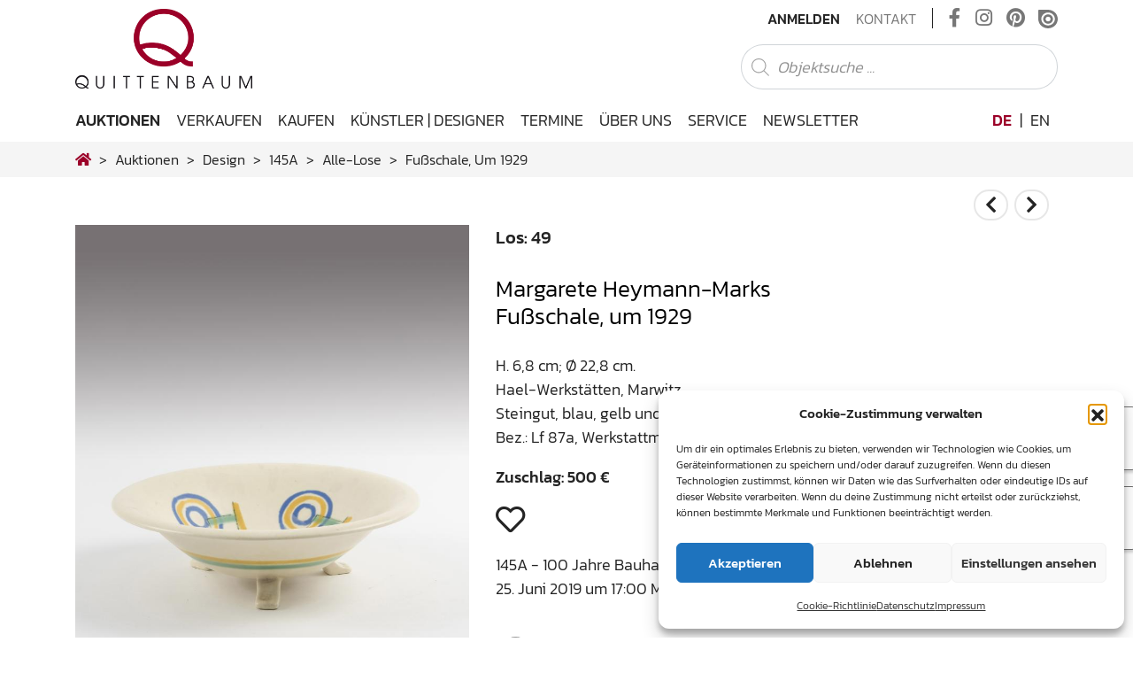

--- FILE ---
content_type: text/html; charset=UTF-8
request_url: https://www.quittenbaum.de/de/auktionen/design/145A/alle-lose/hael-werkstaetten-marwitz-fussschale-um-1929-100534/
body_size: 22699
content:
<!DOCTYPE html>
<html lang="de-DE">
<head>
	<meta charset="UTF-8">
	<meta http-equiv="X-UA-Compatible" content="IE=edge">
	<meta name="viewport" content="width=device-width, initial-scale=1, shrink-to-fit=no">
	<meta name="mobile-web-app-capable" content="yes">
	<meta name="apple-mobile-web-app-capable" content="yes">
	<meta name="apple-mobile-web-app-title" content="Quittenbaum Kunstauktionen München - Die besondere Expertise von Quittenbaum Kunstauktionen in den Bereichen Jugendstil, Design, Murano Glas, Afrikanische Kunst und Moderne Kunst hat das Auktionhaus zu einem Forum für passionierte Sammler und Spezialisten gemacht.">
	<link rel="profile" href="http://gmpg.org/xfn/11">
                    <meta http-equiv="Cache-control" content="no-cache, no-store, must-revalidate">
            <meta http-equiv="Pragma" content="no-cache" />
            <meta http-equiv="Expires" content="0" />
        	<title>Fußschale, um 1929 – Margarete Heymann-Marks | Los 49 – 100 Jahre Bauhaus</title>
<meta name='robots' content='max-image-preview:large' />
<link rel="alternate" hreflang="de" href="https://www.quittenbaum.de/de/" />
<link rel="alternate" hreflang="en" href="https://www.quittenbaum.de/en/" />
<link rel="alternate" hreflang="x-default" href="https://www.quittenbaum.de/de/" />
<link rel="alternate" type="application/rss+xml" title="Quittenbaum Kunstauktionen München &raquo; Feed" href="https://www.quittenbaum.de/de/feed/" />
<link rel="alternate" type="application/rss+xml" title="Quittenbaum Kunstauktionen München &raquo; Kommentar-Feed" href="https://www.quittenbaum.de/de/comments/feed/" />
<style id='wp-img-auto-sizes-contain-inline-css' type='text/css'>
img:is([sizes=auto i],[sizes^="auto," i]){contain-intrinsic-size:3000px 1500px}
/*# sourceURL=wp-img-auto-sizes-contain-inline-css */
</style>
<style id='wp-emoji-styles-inline-css' type='text/css'>

	img.wp-smiley, img.emoji {
		display: inline !important;
		border: none !important;
		box-shadow: none !important;
		height: 1em !important;
		width: 1em !important;
		margin: 0 0.07em !important;
		vertical-align: -0.1em !important;
		background: none !important;
		padding: 0 !important;
	}
/*# sourceURL=wp-emoji-styles-inline-css */
</style>
<link rel='stylesheet' id='wp-block-library-css' href='https://www.quittenbaum.de/wp-includes/css/dist/block-library/style.min.css?ver=6.9' type='text/css' media='all' />
<style id='global-styles-inline-css' type='text/css'>
:root{--wp--preset--aspect-ratio--square: 1;--wp--preset--aspect-ratio--4-3: 4/3;--wp--preset--aspect-ratio--3-4: 3/4;--wp--preset--aspect-ratio--3-2: 3/2;--wp--preset--aspect-ratio--2-3: 2/3;--wp--preset--aspect-ratio--16-9: 16/9;--wp--preset--aspect-ratio--9-16: 9/16;--wp--preset--color--black: #000000;--wp--preset--color--cyan-bluish-gray: #abb8c3;--wp--preset--color--white: #ffffff;--wp--preset--color--pale-pink: #f78da7;--wp--preset--color--vivid-red: #cf2e2e;--wp--preset--color--luminous-vivid-orange: #ff6900;--wp--preset--color--luminous-vivid-amber: #fcb900;--wp--preset--color--light-green-cyan: #7bdcb5;--wp--preset--color--vivid-green-cyan: #00d084;--wp--preset--color--pale-cyan-blue: #8ed1fc;--wp--preset--color--vivid-cyan-blue: #0693e3;--wp--preset--color--vivid-purple: #9b51e0;--wp--preset--gradient--vivid-cyan-blue-to-vivid-purple: linear-gradient(135deg,rgb(6,147,227) 0%,rgb(155,81,224) 100%);--wp--preset--gradient--light-green-cyan-to-vivid-green-cyan: linear-gradient(135deg,rgb(122,220,180) 0%,rgb(0,208,130) 100%);--wp--preset--gradient--luminous-vivid-amber-to-luminous-vivid-orange: linear-gradient(135deg,rgb(252,185,0) 0%,rgb(255,105,0) 100%);--wp--preset--gradient--luminous-vivid-orange-to-vivid-red: linear-gradient(135deg,rgb(255,105,0) 0%,rgb(207,46,46) 100%);--wp--preset--gradient--very-light-gray-to-cyan-bluish-gray: linear-gradient(135deg,rgb(238,238,238) 0%,rgb(169,184,195) 100%);--wp--preset--gradient--cool-to-warm-spectrum: linear-gradient(135deg,rgb(74,234,220) 0%,rgb(151,120,209) 20%,rgb(207,42,186) 40%,rgb(238,44,130) 60%,rgb(251,105,98) 80%,rgb(254,248,76) 100%);--wp--preset--gradient--blush-light-purple: linear-gradient(135deg,rgb(255,206,236) 0%,rgb(152,150,240) 100%);--wp--preset--gradient--blush-bordeaux: linear-gradient(135deg,rgb(254,205,165) 0%,rgb(254,45,45) 50%,rgb(107,0,62) 100%);--wp--preset--gradient--luminous-dusk: linear-gradient(135deg,rgb(255,203,112) 0%,rgb(199,81,192) 50%,rgb(65,88,208) 100%);--wp--preset--gradient--pale-ocean: linear-gradient(135deg,rgb(255,245,203) 0%,rgb(182,227,212) 50%,rgb(51,167,181) 100%);--wp--preset--gradient--electric-grass: linear-gradient(135deg,rgb(202,248,128) 0%,rgb(113,206,126) 100%);--wp--preset--gradient--midnight: linear-gradient(135deg,rgb(2,3,129) 0%,rgb(40,116,252) 100%);--wp--preset--font-size--small: 13px;--wp--preset--font-size--medium: 20px;--wp--preset--font-size--large: 36px;--wp--preset--font-size--x-large: 42px;--wp--preset--spacing--20: 0.44rem;--wp--preset--spacing--30: 0.67rem;--wp--preset--spacing--40: 1rem;--wp--preset--spacing--50: 1.5rem;--wp--preset--spacing--60: 2.25rem;--wp--preset--spacing--70: 3.38rem;--wp--preset--spacing--80: 5.06rem;--wp--preset--shadow--natural: 6px 6px 9px rgba(0, 0, 0, 0.2);--wp--preset--shadow--deep: 12px 12px 50px rgba(0, 0, 0, 0.4);--wp--preset--shadow--sharp: 6px 6px 0px rgba(0, 0, 0, 0.2);--wp--preset--shadow--outlined: 6px 6px 0px -3px rgb(255, 255, 255), 6px 6px rgb(0, 0, 0);--wp--preset--shadow--crisp: 6px 6px 0px rgb(0, 0, 0);}:where(.is-layout-flex){gap: 0.5em;}:where(.is-layout-grid){gap: 0.5em;}body .is-layout-flex{display: flex;}.is-layout-flex{flex-wrap: wrap;align-items: center;}.is-layout-flex > :is(*, div){margin: 0;}body .is-layout-grid{display: grid;}.is-layout-grid > :is(*, div){margin: 0;}:where(.wp-block-columns.is-layout-flex){gap: 2em;}:where(.wp-block-columns.is-layout-grid){gap: 2em;}:where(.wp-block-post-template.is-layout-flex){gap: 1.25em;}:where(.wp-block-post-template.is-layout-grid){gap: 1.25em;}.has-black-color{color: var(--wp--preset--color--black) !important;}.has-cyan-bluish-gray-color{color: var(--wp--preset--color--cyan-bluish-gray) !important;}.has-white-color{color: var(--wp--preset--color--white) !important;}.has-pale-pink-color{color: var(--wp--preset--color--pale-pink) !important;}.has-vivid-red-color{color: var(--wp--preset--color--vivid-red) !important;}.has-luminous-vivid-orange-color{color: var(--wp--preset--color--luminous-vivid-orange) !important;}.has-luminous-vivid-amber-color{color: var(--wp--preset--color--luminous-vivid-amber) !important;}.has-light-green-cyan-color{color: var(--wp--preset--color--light-green-cyan) !important;}.has-vivid-green-cyan-color{color: var(--wp--preset--color--vivid-green-cyan) !important;}.has-pale-cyan-blue-color{color: var(--wp--preset--color--pale-cyan-blue) !important;}.has-vivid-cyan-blue-color{color: var(--wp--preset--color--vivid-cyan-blue) !important;}.has-vivid-purple-color{color: var(--wp--preset--color--vivid-purple) !important;}.has-black-background-color{background-color: var(--wp--preset--color--black) !important;}.has-cyan-bluish-gray-background-color{background-color: var(--wp--preset--color--cyan-bluish-gray) !important;}.has-white-background-color{background-color: var(--wp--preset--color--white) !important;}.has-pale-pink-background-color{background-color: var(--wp--preset--color--pale-pink) !important;}.has-vivid-red-background-color{background-color: var(--wp--preset--color--vivid-red) !important;}.has-luminous-vivid-orange-background-color{background-color: var(--wp--preset--color--luminous-vivid-orange) !important;}.has-luminous-vivid-amber-background-color{background-color: var(--wp--preset--color--luminous-vivid-amber) !important;}.has-light-green-cyan-background-color{background-color: var(--wp--preset--color--light-green-cyan) !important;}.has-vivid-green-cyan-background-color{background-color: var(--wp--preset--color--vivid-green-cyan) !important;}.has-pale-cyan-blue-background-color{background-color: var(--wp--preset--color--pale-cyan-blue) !important;}.has-vivid-cyan-blue-background-color{background-color: var(--wp--preset--color--vivid-cyan-blue) !important;}.has-vivid-purple-background-color{background-color: var(--wp--preset--color--vivid-purple) !important;}.has-black-border-color{border-color: var(--wp--preset--color--black) !important;}.has-cyan-bluish-gray-border-color{border-color: var(--wp--preset--color--cyan-bluish-gray) !important;}.has-white-border-color{border-color: var(--wp--preset--color--white) !important;}.has-pale-pink-border-color{border-color: var(--wp--preset--color--pale-pink) !important;}.has-vivid-red-border-color{border-color: var(--wp--preset--color--vivid-red) !important;}.has-luminous-vivid-orange-border-color{border-color: var(--wp--preset--color--luminous-vivid-orange) !important;}.has-luminous-vivid-amber-border-color{border-color: var(--wp--preset--color--luminous-vivid-amber) !important;}.has-light-green-cyan-border-color{border-color: var(--wp--preset--color--light-green-cyan) !important;}.has-vivid-green-cyan-border-color{border-color: var(--wp--preset--color--vivid-green-cyan) !important;}.has-pale-cyan-blue-border-color{border-color: var(--wp--preset--color--pale-cyan-blue) !important;}.has-vivid-cyan-blue-border-color{border-color: var(--wp--preset--color--vivid-cyan-blue) !important;}.has-vivid-purple-border-color{border-color: var(--wp--preset--color--vivid-purple) !important;}.has-vivid-cyan-blue-to-vivid-purple-gradient-background{background: var(--wp--preset--gradient--vivid-cyan-blue-to-vivid-purple) !important;}.has-light-green-cyan-to-vivid-green-cyan-gradient-background{background: var(--wp--preset--gradient--light-green-cyan-to-vivid-green-cyan) !important;}.has-luminous-vivid-amber-to-luminous-vivid-orange-gradient-background{background: var(--wp--preset--gradient--luminous-vivid-amber-to-luminous-vivid-orange) !important;}.has-luminous-vivid-orange-to-vivid-red-gradient-background{background: var(--wp--preset--gradient--luminous-vivid-orange-to-vivid-red) !important;}.has-very-light-gray-to-cyan-bluish-gray-gradient-background{background: var(--wp--preset--gradient--very-light-gray-to-cyan-bluish-gray) !important;}.has-cool-to-warm-spectrum-gradient-background{background: var(--wp--preset--gradient--cool-to-warm-spectrum) !important;}.has-blush-light-purple-gradient-background{background: var(--wp--preset--gradient--blush-light-purple) !important;}.has-blush-bordeaux-gradient-background{background: var(--wp--preset--gradient--blush-bordeaux) !important;}.has-luminous-dusk-gradient-background{background: var(--wp--preset--gradient--luminous-dusk) !important;}.has-pale-ocean-gradient-background{background: var(--wp--preset--gradient--pale-ocean) !important;}.has-electric-grass-gradient-background{background: var(--wp--preset--gradient--electric-grass) !important;}.has-midnight-gradient-background{background: var(--wp--preset--gradient--midnight) !important;}.has-small-font-size{font-size: var(--wp--preset--font-size--small) !important;}.has-medium-font-size{font-size: var(--wp--preset--font-size--medium) !important;}.has-large-font-size{font-size: var(--wp--preset--font-size--large) !important;}.has-x-large-font-size{font-size: var(--wp--preset--font-size--x-large) !important;}
/*# sourceURL=global-styles-inline-css */
</style>

<style id='classic-theme-styles-inline-css' type='text/css'>
/*! This file is auto-generated */
.wp-block-button__link{color:#fff;background-color:#32373c;border-radius:9999px;box-shadow:none;text-decoration:none;padding:calc(.667em + 2px) calc(1.333em + 2px);font-size:1.125em}.wp-block-file__button{background:#32373c;color:#fff;text-decoration:none}
/*# sourceURL=/wp-includes/css/classic-themes.min.css */
</style>
<link rel='stylesheet' id='wp-bootstrap-blocks-styles-css' href='https://www.quittenbaum.de/wp-content/plugins/wp-bootstrap-blocks/build/style-index.css?ver=5.2.1' type='text/css' media='all' />
<link rel='stylesheet' id='slick-css' href='https://www.quittenbaum.de/wp-content/plugins/getwid/vendors/slick/slick/slick.min.css?ver=1.9.0' type='text/css' media='all' />
<link rel='stylesheet' id='slick-theme-css' href='https://www.quittenbaum.de/wp-content/plugins/getwid/vendors/slick/slick/slick-theme.min.css?ver=1.9.0' type='text/css' media='all' />
<link rel='stylesheet' id='getwid-blocks-css' href='https://www.quittenbaum.de/wp-content/plugins/getwid/assets/css/blocks.style.css?ver=2.1.3' type='text/css' media='all' />
<style id='getwid-blocks-inline-css' type='text/css'>
.wp-block-getwid-section .wp-block-getwid-section__wrapper .wp-block-getwid-section__inner-wrapper{max-width: 640px;}
/*# sourceURL=getwid-blocks-inline-css */
</style>
<link rel='stylesheet' id='pb-accordion-blocks-style-css' href='https://www.quittenbaum.de/wp-content/plugins/accordion-blocks/build/index.css?ver=1.5.0' type='text/css' media='all' />
<link rel='stylesheet' id='uwp-country-select-css' href='https://www.quittenbaum.de/wp-content/plugins/userswp/assets/css/countryselect.css?ver=1.2.50' type='text/css' media='all' />
<link rel='stylesheet' id='cmplz-general-css' href='https://www.quittenbaum.de/wp-content/plugins/complianz-gdpr/assets/css/cookieblocker.min.css?ver=1764756459' type='text/css' media='all' />
<link rel='stylesheet' id='understrap-core-styles-css' href='https://www.quittenbaum.de/wp-content/themes/quittenbaum/css/core.min.css?ver=1.8.2' type='text/css' media='all' />
<link rel='stylesheet' id='understrap-styles-css' href='https://www.quittenbaum.de/wp-content/themes/quittenbaum/css/theme.min.css?ver=1.8.2' type='text/css' media='all' />
<link rel='stylesheet' id='understrap-animate-styles-css' href='https://www.quittenbaum.de/wp-content/themes/quittenbaum/css/animate.min.css?ver=1.8.2' type='text/css' media='all' />
<link rel='stylesheet' id='understrap-select2-styles-css' href='https://www.quittenbaum.de/wp-content/themes/quittenbaum/css/select2.min.css?ver=1.8.2' type='text/css' media='all' />
<link rel='stylesheet' id='cf7cf-style-css' href='https://www.quittenbaum.de/wp-content/plugins/cf7-conditional-fields/style.css?ver=2.6.7' type='text/css' media='all' />
<script type="text/javascript" id="wpml-cookie-js-extra">
/* <![CDATA[ */
var wpml_cookies = {"wp-wpml_current_language":{"value":"de","expires":1,"path":"/"}};
var wpml_cookies = {"wp-wpml_current_language":{"value":"de","expires":1,"path":"/"}};
//# sourceURL=wpml-cookie-js-extra
/* ]]> */
</script>
<script type="text/javascript" src="https://www.quittenbaum.de/wp-content/plugins/sitepress-multilingual-cms/res/js/cookies/language-cookie.js?ver=486900" id="wpml-cookie-js" defer="defer" data-wp-strategy="defer"></script>
<script type="text/javascript" src="https://www.quittenbaum.de/wp-includes/js/jquery/jquery.min.js?ver=3.7.1" id="jquery-core-js"></script>
<script type="text/javascript" src="https://www.quittenbaum.de/wp-includes/js/jquery/jquery-migrate.min.js?ver=3.4.1" id="jquery-migrate-js"></script>
<script type="text/javascript" id="userswp-js-extra">
/* <![CDATA[ */
var uwp_localize_data = {"uwp_more_char_limit":"100","uwp_more_text":"Mehr","uwp_less_text":"Weniger","error":"Etwas ist schiefgegangen.","error_retry":"Etwas ist schief gegangen. Bitte versuch es erneut.","uwp_more_ellipses_text":"...","ajaxurl":"https://www.quittenbaum.de/wp-admin/admin-ajax.php","login_modal":"1","register_modal":"","forgot_modal":"","uwp_pass_strength":"0","uwp_strong_pass_msg":"Please enter valid strong password.","default_banner":"https://www.quittenbaum.de/wp-content/plugins/userswp/assets/images/banner.png","basicNonce":"43b2863b92"};
//# sourceURL=userswp-js-extra
/* ]]> */
</script>
<script type="text/javascript" src="https://www.quittenbaum.de/wp-content/plugins/userswp/assets/js/users-wp.min.js?ver=1.2.50" id="userswp-js"></script>
<script type="text/javascript" id="country-select-js-extra">
/* <![CDATA[ */
var uwp_country_data = {"af":"Afghanistan (\u202b\u0627\u0641\u063a\u0627\u0646\u0633\u062a\u0627\u0646\u202c\u200e)","ax":"\u00c5land Islands (\u00c5land)","al":"Albania (Shqip\u00ebri)","dz":"Algeria (\u202b\u0627\u0644\u062c\u0632\u0627\u0626\u0631\u202c\u200e)","as":"American Samoa","ad":"Andorra","ao":"Angola","ai":"Anguilla","ag":"Antigua and Barbuda","ar":"Argentina","am":"Armenia (\u0540\u0561\u0575\u0561\u057d\u057f\u0561\u0576)","aw":"Aruba","au":"Australia","at":"Austria (\u00d6sterreich)","az":"Azerbaijan (Az\u0259rbaycan)","bs":"Bahamas","bh":"Bahrain (\u202b\u0627\u0644\u0628\u062d\u0631\u064a\u0646\u202c\u200e)","bd":"Bangladesh (\u09ac\u09be\u0982\u09b2\u09be\u09a6\u09c7\u09b6)","bb":"Barbados","by":"Belarus (\u0411\u0435\u043b\u0430\u0440\u0443\u0441\u044c)","be":"Belgium (Belgi\u00eb)","bz":"Belize","bj":"Benin (B\u00e9nin)","bm":"Bermuda","bt":"Bhutan (\u0f60\u0f56\u0fb2\u0f74\u0f42)","bo":"Bolivia","ba":"Bosnia and Herzegovina (\u0411\u043e\u0441\u043d\u0430 \u0438 \u0425\u0435\u0440\u0446\u0435\u0433\u043e\u0432\u0438\u043d\u0430)","bw":"Botswana","br":"Brazil (Brasil)","io":"British Indian Ocean Territory","vg":"British Virgin Islands","bn":"Brunei","bg":"Bulgaria (\u0411\u044a\u043b\u0433\u0430\u0440\u0438\u044f)","bf":"Burkina Faso","bi":"Burundi (Uburundi)","kh":"Cambodia (\u1780\u1798\u17d2\u1796\u17bb\u1787\u17b6)","cm":"Cameroon (Cameroun)","ca":"Canada","cv":"Cape Verde (Kabu Verdi)","bq":"Caribbean Netherlands","ky":"Cayman Islands","cf":"Central African Republic (R\u00e9publique Centrafricaine)","td":"Chad (Tchad)","cl":"Chile","cn":"China (\u4e2d\u56fd)","cx":"Christmas Island","cc":"Cocos (Keeling) Islands (Kepulauan Cocos (Keeling))","co":"Colombia","km":"Comoros (\u202b\u062c\u0632\u0631 \u0627\u0644\u0642\u0645\u0631\u202c\u200e)","cd":"Congo (DRC) (Jamhuri ya Kidemokrasia ya Kongo)","cg":"Congo (Republic) (Congo-Brazzaville)","ck":"Cook Islands","cr":"Costa Rica","ci":"C\u00f4te d\u2019Ivoire","hr":"Croatia (Hrvatska)","cu":"Cuba","cw":"Cura\u00e7ao","cy":"Cyprus (\u039a\u03cd\u03c0\u03c1\u03bf\u03c2)","cz":"Czech Republic (\u010cesk\u00e1 republika)","dk":"Denmark (Danmark)","dj":"Djibouti","dm":"Dominica","do":"Dominican Republic (Rep\u00fablica Dominicana)","ec":"Ecuador","eg":"Egypt (\u202b\u0645\u0635\u0631\u202c\u200e)","sv":"El Salvador","gq":"Equatorial Guinea (Guinea Ecuatorial)","er":"Eritrea","ee":"Estonia (Eesti)","et":"Ethiopia","fk":"Falkland Islands (Islas Malvinas)","fo":"Faroe Islands (F\u00f8royar)","fj":"Fiji","fi":"Finland (Suomi)","fr":"France","gf":"French Guiana (Guyane fran\u00e7aise)","pf":"French Polynesia (Polyn\u00e9sie fran\u00e7aise)","ga":"Gabon","gm":"Gambia","ge":"Georgia (\u10e1\u10d0\u10e5\u10d0\u10e0\u10d7\u10d5\u10d4\u10da\u10dd)","de":"Germany (Deutschland)","gh":"Ghana (Gaana)","gi":"Gibraltar","gr":"Greece (\u0395\u03bb\u03bb\u03ac\u03b4\u03b1)","gl":"Greenland (Kalaallit Nunaat)","gd":"Grenada","gp":"Guadeloupe","gu":"Guam","gt":"Guatemala","gg":"Guernsey","gn":"Guinea (Guin\u00e9e)","gw":"Guinea-Bissau (Guin\u00e9 Bissau)","gy":"Guyana","ht":"Haiti","hn":"Honduras","hk":"Hong Kong (\u9999\u6e2f)","hu":"Hungary (Magyarorsz\u00e1g)","is":"Iceland (\u00cdsland)","in":"India (\u092d\u093e\u0930\u0924)","id":"Indonesia","ir":"Iran (\u202b\u0627\u06cc\u0631\u0627\u0646\u202c\u200e)","iq":"Iraq (\u202b\u0627\u0644\u0639\u0631\u0627\u0642\u202c\u200e)","ie":"Ireland","im":"Isle of Man","il":"Israel (\u202b\u05d9\u05e9\u05e8\u05d0\u05dc\u202c\u200e)","it":"Italy (Italia)","jm":"Jamaica","jp":"Japan (\u65e5\u672c)","je":"Jersey","jo":"Jordan (\u202b\u0627\u0644\u0623\u0631\u062f\u0646\u202c\u200e)","kz":"Kazakhstan (\u041a\u0430\u0437\u0430\u0445\u0441\u0442\u0430\u043d)","ke":"Kenya","ki":"Kiribati","xk":"Kosovo (Kosov\u00eb)","kw":"Kuwait (\u202b\u0627\u0644\u0643\u0648\u064a\u062a\u202c\u200e)","kg":"Kyrgyzstan (\u041a\u044b\u0440\u0433\u044b\u0437\u0441\u0442\u0430\u043d)","la":"Laos (\u0ea5\u0eb2\u0ea7)","lv":"Latvia (Latvija)","lb":"Lebanon (\u202b\u0644\u0628\u0646\u0627\u0646\u202c\u200e)","ls":"Lesotho","lr":"Liberia","ly":"Libya (\u202b\u0644\u064a\u0628\u064a\u0627\u202c\u200e)","li":"Liechtenstein","lt":"Lithuania (Lietuva)","lu":"Luxembourg","mo":"Macau (\u6fb3\u9580)","mk":"Macedonia (FYROM) (\u041c\u0430\u043a\u0435\u0434\u043e\u043d\u0438\u0458\u0430)","mg":"Madagascar (Madagasikara)","mw":"Malawi","my":"Malaysia","mv":"Maldives","ml":"Mali","mt":"Malta","mh":"Marshall Islands","mq":"Martinique","mr":"Mauritania (\u202b\u0645\u0648\u0631\u064a\u062a\u0627\u0646\u064a\u0627\u202c\u200e)","mu":"Mauritius (Moris)","yt":"Mayotte","mx":"Mexico (M\u00e9xico)","fm":"Micronesia","md":"Moldova (Republica Moldova)","mc":"Monaco","mn":"Mongolia (\u041c\u043e\u043d\u0433\u043e\u043b)","me":"Montenegro (Crna Gora)","ms":"Montserrat","ma":"Morocco (\u202b\u0627\u0644\u0645\u063a\u0631\u0628\u202c\u200e)","mz":"Mozambique (Mo\u00e7ambique)","mm":"Myanmar (Burma) (\u1019\u103c\u1014\u103a\u1019\u102c)","na":"Namibia (Namibi\u00eb)","nr":"Nauru","np":"Nepal (\u0928\u0947\u092a\u093e\u0932)","nl":"Netherlands (Nederland)","nc":"New Caledonia (Nouvelle-Cal\u00e9donie)","nz":"New Zealand","ni":"Nicaragua","ne":"Niger (Nijar)","ng":"Nigeria","nu":"Niue","nf":"Norfolk Island","kp":"North Korea (\uc870\uc120 \ubbfc\uc8fc\uc8fc\uc758 \uc778\ubbfc \uacf5\ud654\uad6d)","mp":"Northern Mariana Islands","no":"Norway (Norge)","om":"Oman (\u202b\u0639\u064f\u0645\u0627\u0646\u202c\u200e)","pk":"Pakistan (\u202b\u067e\u0627\u06a9\u0633\u062a\u0627\u0646\u202c\u200e)","pw":"Palau","ps":"Palestine (\u202b\u0641\u0644\u0633\u0637\u064a\u0646\u202c\u200e)","pa":"Panama (Panam\u00e1)","pg":"Papua New Guinea","py":"Paraguay","pe":"Peru (Per\u00fa)","ph":"Philippines","pn":"Pitcairn Islands","pl":"Poland (Polska)","pt":"Portugal","pr":"Puerto Rico","qa":"Qatar (\u202b\u0642\u0637\u0631\u202c\u200e)","re":"R\u00e9union (La R\u00e9union)","ro":"Romania (Rom\u00e2nia)","ru":"Russia (\u0420\u043e\u0441\u0441\u0438\u044f)","rw":"Rwanda","bl":"Saint Barth\u00e9lemy (Saint-Barth\u00e9lemy)","sh":"Saint Helena","kn":"Saint Kitts and Nevis","lc":"Saint Lucia","mf":"Saint Martin (Saint-Martin (partie fran\u00e7aise))","pm":"Saint Pierre and Miquelon (Saint-Pierre-et-Miquelon)","vc":"Saint Vincent and the Grenadines","ws":"Samoa","sm":"San Marino","st":"S\u00e3o Tom\u00e9 and Pr\u00edncipe (S\u00e3o Tom\u00e9 e Pr\u00edncipe)","sa":"Saudi Arabia (\u202b\u0627\u0644\u0645\u0645\u0644\u0643\u0629 \u0627\u0644\u0639\u0631\u0628\u064a\u0629 \u0627\u0644\u0633\u0639\u0648\u062f\u064a\u0629\u202c\u200e)","xs":"Scotland","sn":"Senegal (S\u00e9n\u00e9gal)","rs":"Serbia (\u0421\u0440\u0431\u0438\u0458\u0430)","sc":"Seychelles","sl":"Sierra Leone","sg":"Singapore","sx":"Sint Maarten","sk":"Slovakia (Slovensko)","si":"Slovenia (Slovenija)","sb":"Solomon Islands","so":"Somalia (Soomaaliya)","za":"South Africa","gs":"South Georgia & South Sandwich Islands","kr":"South Korea (\ub300\ud55c\ubbfc\uad6d)","ss":"South Sudan (\u202b\u062c\u0646\u0648\u0628 \u0627\u0644\u0633\u0648\u062f\u0627\u0646\u202c\u200e)","es":"Spain (Espa\u00f1a)","lk":"Sri Lanka (\u0dc1\u0dca\u200d\u0dbb\u0dd3 \u0dbd\u0d82\u0d9a\u0dcf\u0dc0)","sd":"Sudan (\u202b\u0627\u0644\u0633\u0648\u062f\u0627\u0646\u202c\u200e)","sr":"Suriname","sj":"Svalbard and Jan Mayen (Svalbard og Jan Mayen)","sz":"Swaziland","se":"Sweden (Sverige)","ch":"Switzerland (Schweiz)","sy":"Syria (\u202b\u0633\u0648\u0631\u064a\u0627\u202c\u200e)","tw":"Taiwan (\u53f0\u7063)","tj":"Tajikistan","tz":"Tanzania","th":"Thailand (\u0e44\u0e17\u0e22)","tl":"Timor-Leste","tg":"Togo","tk":"Tokelau","to":"Tonga","tt":"Trinidad and Tobago","tn":"Tunisia (\u202b\u062a\u0648\u0646\u0633\u202c\u200e)","tr":"Turkey (T\u00fcrkiye)","tm":"Turkmenistan","tc":"Turks and Caicos Islands","tv":"Tuvalu","ug":"Uganda","ua":"Ukraine (\u0423\u043a\u0440\u0430\u0457\u043d\u0430)","ae":"United Arab Emirates (\u202b\u0627\u0644\u0625\u0645\u0627\u0631\u0627\u062a \u0627\u0644\u0639\u0631\u0628\u064a\u0629 \u0627\u0644\u0645\u062a\u062d\u062f\u0629\u202c\u200e)","gb":"United Kingdom","us":"United States","um":"U.S. Minor Outlying Islands","vi":"U.S. Virgin Islands","uy":"Uruguay","uz":"Uzbekistan (O\u02bbzbekiston)","vu":"Vanuatu","va":"Vatican City (Citt\u00e0 del Vaticano)","ve":"Venezuela","vn":"Vietnam (Vi\u1ec7t Nam)","xw":"Wales","wf":"Wallis and Futuna","eh":"Western Sahara (\u202b\u0627\u0644\u0635\u062d\u0631\u0627\u0621 \u0627\u0644\u063a\u0631\u0628\u064a\u0629\u202c\u200e)","ye":"Yemen (\u202b\u0627\u0644\u064a\u0645\u0646\u202c\u200e)","zm":"Zambia","zw":"Zimbabwe"};
//# sourceURL=country-select-js-extra
/* ]]> */
</script>
<script type="text/javascript" src="https://www.quittenbaum.de/wp-content/plugins/userswp/assets/js/countrySelect.min.js?ver=1.2.50" id="country-select-js"></script>
<link rel="https://api.w.org/" href="https://www.quittenbaum.de/de/wp-json/" /><link rel="EditURI" type="application/rsd+xml" title="RSD" href="https://www.quittenbaum.de/xmlrpc.php?rsd" />
<meta name="generator" content="WordPress 6.9" />
<meta name="generator" content="WPML ver:4.8.6 stt:1,3;" />
<script type="text/javascript">
           var ajaxurl = "https://www.quittenbaum.de/wp-admin/admin-ajax.php";
         </script>			<style>.cmplz-hidden {
					display: none !important;
				}</style><meta name="mobile-web-app-capable" content="yes">
<meta name="apple-mobile-web-app-capable" content="yes">
<meta name="apple-mobile-web-app-title" content="Quittenbaum Kunstauktionen München - Die besondere Expertise von Quittenbaum Kunstauktionen in den Bereichen Jugendstil, Design, Murano Glas, Afrikanische Kunst und Moderne Kunst hat das Auktionhaus zu einem Forum für passionierte Sammler und Spezialisten gemacht.">
<link rel="icon" href="https://www.quittenbaum.de/wp-content/uploads/2020/07/cropped-apple-touch-icon-32x32.png" sizes="32x32" />
<link rel="icon" href="https://www.quittenbaum.de/wp-content/uploads/2020/07/cropped-apple-touch-icon-192x192.png" sizes="192x192" />
<link rel="apple-touch-icon" href="https://www.quittenbaum.de/wp-content/uploads/2020/07/cropped-apple-touch-icon-180x180.png" />
<meta name="msapplication-TileImage" content="https://www.quittenbaum.de/wp-content/uploads/2020/07/cropped-apple-touch-icon-270x270.png" />
<meta name="generator" content="WP Super Duper v1.2.30" data-sd-source="userswp" />	<script type="text/javascript" src="https://www.quittenbaum.de/wp-content/themes/quittenbaum/js/modernizr.min.js"></script>
	        <script data-waitfor="recaptcha/api.js" type="text/plain" data-service="general" data-category="marketing">jQuery(function($){if($("#uwp_captcha_register").length){uwp_init_recaptcha_after_consent()}});</script>
<link rel='stylesheet' id='shariffcss-css' href='https://www.quittenbaum.de/wp-content/plugins/shariff/css/shariff.min.css?ver=4.6.15' type='text/css' media='all' />
</head>

<body data-cmplz=1 class="wp-custom-logo wp-theme-quittenbaum group-blog hfeed auctions single-objects">

<div id="preloader d-none">
    <div class="loader d-none"></div>
</div>
<div id="ajax-loader">
    <div class="loader"></div>
</div>

<!-- Popup -->

<div class="hfeed site" id="page">

	<!-- ******************* The Navbar Area ******************* -->
	<div class="wrapper-fluid wrapper-navbar" id="wrapper-navbar">
		
		<a class="skip-link screen-reader-text sr-only" href="#content">Zum Inhalt springen</a>
		
		<nav id="topnav-wrapper">
			<!-- Your site title as branding in the menu -->

						<div class="container">
										<a href="https://www.quittenbaum.de/de/" class="logo-top-brand" rel="home" itemprop="url">
					<img src="https://www.quittenbaum.de/wp-content/uploads/2020/07/logo.png" class="img-fluid align-self-center" id="logo-top" alt="Quittenbaum Kunstauktionen München" itemprop="logo">
				</a>
			<!-- end custom logo -->
			
			<div class="top-right">
				<div class="topnav"><ul id="top-menu" class="navbar-nav align-items-center"><li itemscope="itemscope" itemtype="https://www.schema.org/SiteNavigationElement" id="menu-item-276" class="users-wp-menu users-wp-anmelden-nav users-wp-login-nav menu-item menu-item-type-custom menu-item-object-custom menu-item-276 nav-item"><a title="Anmelden" href="https://www.quittenbaum.de/de/anmelden/" class="nav-link">Anmelden</a></li>
<li itemscope="itemscope" itemtype="https://www.schema.org/SiteNavigationElement" id="menu-item-40" class="menu-item menu-item-type-post_type menu-item-object-page menu-item-40 nav-item"><a title="Kontakt" href="https://www.quittenbaum.de/de/kontakt/" class="nav-link">Kontakt</a></li>
<li itemscope="itemscope" itemtype="https://www.schema.org/SiteNavigationElement" id="menu-item-2470" class="d-lg-none menu-item menu-item-type-post_type menu-item-object-page menu-item-privacy-policy menu-item-2470 nav-item"><a title="Datenschutz" href="https://www.quittenbaum.de/de/datenschutzerklaerung/" class="nav-link">Datenschutz</a></li>
<li itemscope="itemscope" itemtype="https://www.schema.org/SiteNavigationElement" id="menu-item-2471" class="d-lg-none menu-item menu-item-type-post_type menu-item-object-page menu-item-2471 nav-item"><a title="Impressum" href="https://www.quittenbaum.de/de/impressum/" class="nav-link">Impressum</a></li>
<li class="social-icons-wrapper  menu-item menu-item-type-custom menu-item-object-custom"><div class="social">
					<a target="_blank" title="Facebook" class="icon1-class fab fa-facebook-f" href="https://www.facebook.com/quittenbaumauctions"></a>
                                        <a target="_blank" title="Instagram" class="icon2-class fab fa-instagram" href="https://www.instagram.com/quittenbaumauctions/"></a>
                                        <a target="_blank" title="Pinterest" class="icon2-class fab fa-pinterest" href="https://www.pinterest.de/quittenbaum_muc/"></a>
					<a target="_blank" title="Issuu" class="icon3-class" href="https://issuu.com/quittenbaum">
                                            <svg version="1.1" xmlns="http://www.w3.org/2000/svg" width="24px" height="24px" viewBox="0 0 89.776 89.781" enable-background="new 0 0 89.776 89.781" xml:space="preserve"><g><path fill="%23000000" d="M45.395,22.319c-12.453-0.118-22.646,9.884-22.763,22.338c-0.118,12.452,9.884,22.646,22.338,22.762c12.453,0.118,22.647-9.884,22.765-22.335C67.851,32.629,57.85,22.438,45.395,22.319 M45.075,56.288c-6.306-0.06-11.371-5.22-11.311-11.526c0.059-6.306,5.22-11.371,11.526-11.311c6.306,0.059,11.371,5.22,11.312,11.526C56.542,51.283,51.381,56.348,45.075,56.288"/><path fill="%23000000" d="M44.889,0.002c-0.072,0-0.142,0.002-0.214,0.002V0H15.797H6.298H3.731C1.679,0,0,1.679,0,3.731v2.287v7.353v31.521c0,24.791,20.097,44.889,44.889,44.889s44.888-20.099,44.888-44.889C89.776,20.099,69.681,0.002,44.889,0.002 M14.049,44.271c0.163-17.212,14.249-31.034,31.46-30.872c17.212,0.163,31.035,14.249,30.871,31.46c-0.162,17.21-14.248,31.033-31.459,30.871C27.709,75.566,13.887,61.48,14.049,44.271"/></g></svg>
                                        </a>
				</div></li></li>
</ul></div>				<div class="search"><form method="get" class="object-search needs-validation" action="https://www.quittenbaum.de/de/suche/" role="search" novalidate>
	<label class="sr-only" for="s">Suche</label>
	<div class="fm-auction-search">       
            <svg version="1.1" class="dgwt-wcas-ico-magnifier" xmlns="http://www.w3.org/2000/svg" xmlns:xlink="http://www.w3.org/1999/xlink" x="0px" y="0px" viewBox="0 0 51.539 51.361" enable-background="new 0 0 51.539 51.361" xml:space="preserve">
                <path fill="#444" d="M51.539,49.356L37.247,35.065c3.273-3.74,5.272-8.623,5.272-13.983c0-11.742-9.518-21.26-21.26-21.26 S0,9.339,0,21.082s9.518,21.26,21.26,21.26c5.361,0,10.244-1.999,13.983-5.272l14.292,14.292L51.539,49.356z M2.835,21.082 c0-10.176,8.249-18.425,18.425-18.425s18.425,8.249,18.425,18.425S31.436,39.507,21.26,39.507S2.835,31.258,2.835,21.082z"></path>
            </svg>
               
            <input class="field form-control searchobjects" name="q" type="search"
                    placeholder="Objektsuche ..." value="" required>           
	</div>
    </form></div>
			</div>
						</div><!-- .container -->
					</nav>
		
		<nav id="mainnav" class="navbar navbar-expand-lg">
						<div class="container">
						
			<!-- Your site title as branding in the menu -->
							<a href="https://www.quittenbaum.de/de/" class="navbar-brand custom-logo-link" rel="home" itemprop="url">
					<img src="https://www.quittenbaum.de/wp-content/uploads/2020/07/logo.png" class="img-fluid align-self-center" id="logo" alt="Quittenbaum Kunstauktionen München" itemprop="logo">
					<img src="https://www.quittenbaum.de/wp-content/uploads/2020/07/logo.png" class="img-fluid align-self-center" id="logo-scrolled" itemprop="logo">
				</a>
			<!-- end custom logo -->
                        
                        <div id="appointment-buttons" class="">
				<a href="tel:+4989273702125">
					<svg viewBox="0 0 42.859291 39.941132" height="39.941132mm" width="42.859291mm">
						<g
						 transform="translate(-119.9916,-115.98514)"
						 id="layer1">
						<g
						   transform="matrix(0.26458333,0,0,0.26458333,107.78108,16.147271)"
						   id="g39">
						  <path
							 class="contact-icon-svg"
							 d="m 79.61,379.01 -4.5,-0.17 c -5.12,0 -10.49,1.51 -13.73,4.81 -3.94,4.03 -13.73,13.41 -13.73,32.66 0,19.25 14.04,37.87 15.95,40.48 1.97,2.52 27.38,42.69 66.83,59.02 30.85,12.78 40,11.6 47.02,10.1 10.26,-2.21 23.11,-9.79 26.35,-18.93 3.24,-9.14 3.24,-16.95 2.28,-18.63 -0.96,-1.68 -3.55,-2.52 -7.49,-4.57 -3.94,-2.06 -23.11,-11.44 -26.75,-12.71 -3.55,-1.34 -6.94,-0.86 -9.63,2.92 -3.78,5.29 -7.49,10.66 -10.49,13.88 -2.37,2.52 -6.24,2.85 -9.47,1.51 -4.34,-1.81 -16.49,-6.08 -31.47,-19.41 -11.6,-10.32 -19.49,-23.2 -21.78,-27.06 -2.29,-3.94 -0.24,-6.24 1.58,-8.37 1.97,-2.45 3.86,-4.18 5.84,-6.46 1.98,-2.28 3.08,-3.47 4.34,-6.15 1.34,-2.52 0.39,-5.29 -0.55,-7.26 -0.95,-1.97 -8.84,-21.23 -12.07,-29.04 0,0 -2.2,-6.62 -8.53,-6.62 z"
							 id="path37"/>
						</g>
					  </g>
					</svg>
				</a>
				<a href="#" class="cryptedmail" data-name="info" data-domain="quittenbaum" data-tld="de" onclick="window.location.href = 'mailto:' + this.dataset.name + '@' + this.dataset.domain + '.' + this.dataset.tld; return false;">
					<svg viewBox="0 0 39.17421 30.075188" height="30.075188mm" width="39.17421mm">
						<g
						 transform="translate(-41.988653,-237.52862)"
						 id="layer1">
						<g
						   id="Ebene_1_1_"
						   transform="matrix(0.26458333,0,0,0.26458333,27.933987,70.319894)">
						  <g
							 id="g14">
							<path
							   class="contact-icon-svg"
							   d="M 194.02,744.14 H 60.29 c -3.13,0 -5.67,-2.54 -5.67,-5.67 v -99.33 c 0,-3.13 2.54,-5.67 5.67,-5.67 h 133.72 c 3.13,0 5.67,2.54 5.67,5.67 v 99.33 c 0,3.14 -2.53,5.67 -5.66,5.67 z"
							   id="path6" />
							<path
							   class="contact-icon-svg"
							   d="m 199.04,638.99 -68.12,68.12 c -2.4,2.4 -6.3,2.4 -8.71,0 L 54.67,638.99"
							   id="path8" />
							<line
							   class="contact-icon-svg"
							   x1="102.99"
							   y1="689.34003"
							   x2="54.68"
							   y2="738.22998"
							   id="line10" />
							<line
							   class="contact-icon-svg"
							   x1="199.03999"
							   y1="738.22998"
							   x2="148.86"
							   y2="688.04999"
							   id="line12" />
						  </g>
						</g>
					  </g>
					</svg>
				</a>
			</div>
	
			<button class="navbar-toggler" type="button" aria-label="Toggle navigation">
				<i class="fas fa-bars icon-close"></i>
			</button>
			<div id="navbarNavMain" class="">
				<a class="close-toggler" href="javascript:void(0);"><i class="fas fa-times"></i></a>
				
				<div class="language-switcher d-lg-none"><a class="language-item" href="https://www.quittenbaum.de/en/"><span>English</span></a><a class="language-item active" href="https://www.quittenbaum.de/de/"><span>Deutsch</span></a></div>				<!-- The WordPress Menu goes here -->
				<div class="mainmenu"><ul id="main-menu" class="navbar-nav"><li itemscope="itemscope" itemtype="https://www.schema.org/SiteNavigationElement" class="nav-search nav-item d-lg-none menu-item menu-item-type-custom menu-item-object-custom">
					<form method="get" class="object-search needs-validation" action="https://www.quittenbaum.de/de/suche/" role="search" novalidate>
	<label class="sr-only" for="s">Suche</label>
	<div class="fm-auction-search">       
            <svg version="1.1" class="dgwt-wcas-ico-magnifier" xmlns="http://www.w3.org/2000/svg" xmlns:xlink="http://www.w3.org/1999/xlink" x="0px" y="0px" viewBox="0 0 51.539 51.361" enable-background="new 0 0 51.539 51.361" xml:space="preserve">
                <path fill="#444" d="M51.539,49.356L37.247,35.065c3.273-3.74,5.272-8.623,5.272-13.983c0-11.742-9.518-21.26-21.26-21.26 S0,9.339,0,21.082s9.518,21.26,21.26,21.26c5.361,0,10.244-1.999,13.983-5.272l14.292,14.292L51.539,49.356z M2.835,21.082 c0-10.176,8.249-18.425,18.425-18.425s18.425,8.249,18.425,18.425S31.436,39.507,21.26,39.507S2.835,31.258,2.835,21.082z"></path>
            </svg>
               
            <input class="field form-control searchobjects" name="q" type="search"
                    placeholder="Objektsuche ..." value="" required>           
	</div>
    </form>
				</li></li>
<li itemscope="itemscope" itemtype="https://www.schema.org/SiteNavigationElement" id="menu-item-82" class="first menu-item menu-item-type-custom menu-item-object-custom menu-item-has-children dropdown active current-menu-parent menu-item-82 nav-item"><a title="Auktionen" href="#" data-toggle="dropdown" aria-haspopup="true" aria-expanded="false" class="dropdown-toggle nav-link" id="menu-item-dropdown-82">Auktionen</a>
<ul class="dropdown-menu" aria-labelledby="menu-item-dropdown-82" role="menu">
<li itemscope="itemscope" class="menu-item menu-item-auction-categories nav-item"><a class="nav-link" href="/de/auktionen/jugendstil-art-deco/">Jugendstil - Art Déco</a></li></li><li itemscope="itemscope" class="menu-item menu-item-auction-categories nav-item active"><a class="nav-link" href="/de/auktionen/design/">Design</a></li></li><li itemscope="itemscope" class="menu-item menu-item-auction-categories nav-item"><a class="nav-link" href="/de/auktionen/murano-glas/">Murano Glas</a></li></li><li itemscope="itemscope" class="menu-item menu-item-auction-categories nav-item"><a class="nav-link" href="/de/auktionen/moderne-kunst/">Moderne Kunst</a></li></li><li itemscope="itemscope" class="menu-item menu-item-auction-categories nav-item"><a class="nav-link" href="/de/auktionen/autorenschmuck/">Schmuck</a></li></li></li>
	<li itemscope="itemscope" itemtype="https://www.schema.org/SiteNavigationElement" id="menu-item-707" class="menu-item menu-item-type-custom menu-item-object-custom menu-item-707 nav-item"><a title="Auktionstermine" href="/de/auktionen" class="dropdown-item">Auktionstermine</a></li>
</ul>
</li>
<li itemscope="itemscope" itemtype="https://www.schema.org/SiteNavigationElement" id="menu-item-70" class="menu-item menu-item-type-post_type menu-item-object-page menu-item-has-children dropdown menu-item-70 nav-item"><a title="Verkaufen" href="#" data-toggle="dropdown" aria-haspopup="true" aria-expanded="false" class="dropdown-toggle nav-link" id="menu-item-dropdown-70">Verkaufen</a>
<ul class="dropdown-menu" aria-labelledby="menu-item-dropdown-70" role="menu">
	<li itemscope="itemscope" itemtype="https://www.schema.org/SiteNavigationElement" id="menu-item-71" class="menu-item menu-item-type-post_type menu-item-object-page menu-item-71 nav-item"><a title="Infos für Einlieferer" href="https://www.quittenbaum.de/de/verkaufen/infos-fuer-einlieferer/" class="dropdown-item">Infos für Einlieferer</a></li>
	<li itemscope="itemscope" itemtype="https://www.schema.org/SiteNavigationElement" id="menu-item-162" class="menu-item menu-item-type-post_type menu-item-object-page menu-item-162 nav-item"><a title="Experten" href="https://www.quittenbaum.de/de/verkaufen/experten/" class="dropdown-item">Experten</a></li>
	<li itemscope="itemscope" itemtype="https://www.schema.org/SiteNavigationElement" id="menu-item-7109" class="menu-item menu-item-type-post_type menu-item-object-page menu-item-7109 nav-item"><a title="Repräsentanz Düsseldorf" href="https://www.quittenbaum.de/de/verkaufen/repraesentanz-duesseldorf-rheinland/" class="dropdown-item">Repräsentanz Düsseldorf</a></li>
	<li itemscope="itemscope" itemtype="https://www.schema.org/SiteNavigationElement" id="menu-item-565" class="menu-item menu-item-type-post_type menu-item-object-page menu-item-565 nav-item"><a title="Rekordpreise" href="https://www.quittenbaum.de/de/verkaufen/rekordzuschlaege/" class="dropdown-item">Rekordpreise</a></li>
	<li itemscope="itemscope" itemtype="https://www.schema.org/SiteNavigationElement" id="menu-item-560" class="menu-item menu-item-type-post_type menu-item-object-page menu-item-560 nav-item"><a title="Versteigerungsvertrag" href="https://www.quittenbaum.de/de/verkaufen/versteigerungsvertrag/" class="dropdown-item">Versteigerungsvertrag</a></li>
</ul>
</li>
<li itemscope="itemscope" itemtype="https://www.schema.org/SiteNavigationElement" id="menu-item-109" class="menu-item menu-item-type-post_type menu-item-object-page menu-item-has-children dropdown menu-item-109 nav-item"><a title="Kaufen" href="#" data-toggle="dropdown" aria-haspopup="true" aria-expanded="false" class="dropdown-toggle nav-link" id="menu-item-dropdown-109">Kaufen</a>
<ul class="dropdown-menu" aria-labelledby="menu-item-dropdown-109" role="menu">
	<li itemscope="itemscope" itemtype="https://www.schema.org/SiteNavigationElement" id="menu-item-8069" class="menu-item menu-item-type-post_type menu-item-object-page menu-item-8069 nav-item"><a title="Zeitplan Auktion 180" href="https://www.quittenbaum.de/de/zeitplan-auktion/" class="dropdown-item">Zeitplan Auktion 180</a></li>
	<li itemscope="itemscope" itemtype="https://www.schema.org/SiteNavigationElement" id="menu-item-167" class="menu-item menu-item-type-post_type menu-item-object-page menu-item-167 nav-item"><a title="Infos für Käufer" href="https://www.quittenbaum.de/de/kaufen/infos-fuer-kaeufer/" class="dropdown-item">Infos für Käufer</a></li>
	<li itemscope="itemscope" itemtype="https://www.schema.org/SiteNavigationElement" id="menu-item-6520" class="menu-item menu-item-type-custom menu-item-object-custom menu-item-6520 nav-item"><a title="Gebotsformular" href="/media/pdf/Formulare/Gebotsformular_bidform_blanko_2023.pdf" class="dropdown-item">Gebotsformular</a></li>
	<li itemscope="itemscope" itemtype="https://www.schema.org/SiteNavigationElement" id="menu-item-2973" class="menu-item menu-item-type-post_type menu-item-object-page menu-item-2973 nav-item"><a title="Quittenbaum Live" href="https://www.quittenbaum.de/de/kaufen/quittenbaum-live/" class="dropdown-item">Quittenbaum Live</a></li>
	<li itemscope="itemscope" itemtype="https://www.schema.org/SiteNavigationElement" id="menu-item-5298" class="menu-item menu-item-type-post_type menu-item-object-page menu-item-5298 nav-item"><a title="Online Only" href="https://www.quittenbaum.de/de/kaufen/online-only/" class="dropdown-item">Online Only</a></li>
	<li itemscope="itemscope" itemtype="https://www.schema.org/SiteNavigationElement" id="menu-item-568" class="menu-item menu-item-type-post_type menu-item-object-page menu-item-568 nav-item"><a title="Versandinformation" href="https://www.quittenbaum.de/de/kaufen/versandinformation/" class="dropdown-item">Versandinformation</a></li>
	<li itemscope="itemscope" itemtype="https://www.schema.org/SiteNavigationElement" id="menu-item-173" class="menu-item menu-item-type-post_type menu-item-object-page menu-item-173 nav-item"><a title="AGB Auktionen" href="https://www.quittenbaum.de/de/kaufen/versteigerungsbedingungen/" class="dropdown-item">AGB Auktionen</a></li>
	<li itemscope="itemscope" itemtype="https://www.schema.org/SiteNavigationElement" id="menu-item-179" class="menu-item menu-item-type-post_type menu-item-object-page menu-item-179 nav-item"><a title="AGB Nachverkauf" href="https://www.quittenbaum.de/de/kaufen/agb-nachverkauf/" class="dropdown-item">AGB Nachverkauf</a></li>
	<li itemscope="itemscope" itemtype="https://www.schema.org/SiteNavigationElement" id="menu-item-5310" class="menu-item menu-item-type-post_type menu-item-object-page menu-item-5310 nav-item"><a title="AGB Online Only" href="https://www.quittenbaum.de/de/kaufen/agb-online-only/" class="dropdown-item">AGB Online Only</a></li>
</ul>
</li>
<li itemscope="itemscope" itemtype="https://www.schema.org/SiteNavigationElement" id="menu-item-174" class="menu-item menu-item-type-post_type menu-item-object-page menu-item-174 nav-item"><a title="Künstler | Designer" href="https://www.quittenbaum.de/de/kuenstler/" class="nav-link">Künstler | Designer</a></li>
<li itemscope="itemscope" itemtype="https://www.schema.org/SiteNavigationElement" id="menu-item-112" class="menu-item menu-item-type-post_type menu-item-object-page menu-item-has-children dropdown menu-item-112 nav-item"><a title="Termine" href="#" data-toggle="dropdown" aria-haspopup="true" aria-expanded="false" class="dropdown-toggle nav-link" id="menu-item-dropdown-112">Termine</a>
<ul class="dropdown-menu" aria-labelledby="menu-item-dropdown-112" role="menu">
	<li itemscope="itemscope" itemtype="https://www.schema.org/SiteNavigationElement" id="menu-item-3926" class="menu-item menu-item-type-custom menu-item-object-custom menu-item-3926 nav-item"><a title="Auktionstermine" href="https://www.quittenbaum.de/de/auktionen/" class="dropdown-item">Auktionstermine</a></li>
	<li itemscope="itemscope" itemtype="https://www.schema.org/SiteNavigationElement" id="menu-item-4120" class="menu-item menu-item-type-post_type menu-item-object-page menu-item-4120 nav-item"><a title="Expertenreisen" href="https://www.quittenbaum.de/de/termine/expertenreisen/" class="dropdown-item">Expertenreisen</a></li>
	<li itemscope="itemscope" itemtype="https://www.schema.org/SiteNavigationElement" id="menu-item-7110" class="menu-item menu-item-type-post_type menu-item-object-page menu-item-7110 nav-item"><a title="Schätzungstage" href="https://www.quittenbaum.de/de/termine/schaetzungstage/" class="dropdown-item">Schätzungstage</a></li>
	<li itemscope="itemscope" itemtype="https://www.schema.org/SiteNavigationElement" id="menu-item-5150" class="menu-item menu-item-type-post_type menu-item-object-page menu-item-5150 nav-item"><a title="Quittenbaum Gallery" href="https://www.quittenbaum.de/de/termine/quittenbaum-gallery/" class="dropdown-item">Quittenbaum Gallery</a></li>
</ul>
</li>
<li itemscope="itemscope" itemtype="https://www.schema.org/SiteNavigationElement" id="menu-item-113" class="menu-item menu-item-type-post_type menu-item-object-page menu-item-has-children dropdown menu-item-113 nav-item"><a title="Über uns" href="#" data-toggle="dropdown" aria-haspopup="true" aria-expanded="false" class="dropdown-toggle nav-link" id="menu-item-dropdown-113">Über uns</a>
<ul class="dropdown-menu" aria-labelledby="menu-item-dropdown-113" role="menu">
	<li itemscope="itemscope" itemtype="https://www.schema.org/SiteNavigationElement" id="menu-item-193" class="menu-item menu-item-type-post_type menu-item-object-page menu-item-193 nav-item"><a title="Das Auktionshaus" href="https://www.quittenbaum.de/de/ueber-uns/das-auktionshaus/" class="dropdown-item">Das Auktionshaus</a></li>
	<li itemscope="itemscope" itemtype="https://www.schema.org/SiteNavigationElement" id="menu-item-7129" class="menu-item menu-item-type-post_type menu-item-object-page menu-item-7129 nav-item"><a title="Repräsentanz Düsseldorf" href="https://www.quittenbaum.de/de/verkaufen/repraesentanz-duesseldorf-rheinland/" class="dropdown-item">Repräsentanz Düsseldorf</a></li>
	<li itemscope="itemscope" itemtype="https://www.schema.org/SiteNavigationElement" id="menu-item-574" class="menu-item menu-item-type-post_type menu-item-object-page menu-item-574 nav-item"><a title="Team" href="https://www.quittenbaum.de/de/ueber-uns/team/" class="dropdown-item">Team</a></li>
</ul>
</li>
<li itemscope="itemscope" itemtype="https://www.schema.org/SiteNavigationElement" id="menu-item-111" class="menu-item menu-item-type-post_type menu-item-object-page menu-item-has-children dropdown menu-item-111 nav-item"><a title="Service" href="#" data-toggle="dropdown" aria-haspopup="true" aria-expanded="false" class="dropdown-toggle nav-link" id="menu-item-dropdown-111">Service</a>
<ul class="dropdown-menu" aria-labelledby="menu-item-dropdown-111" role="menu">
	<li itemscope="itemscope" itemtype="https://www.schema.org/SiteNavigationElement" id="menu-item-576" class="menu-item menu-item-type-taxonomy menu-item-object-category menu-item-576 nav-item"><a title="Sammlerthemen" href="https://www.quittenbaum.de/de/thema/sammlerthemen/" class="dropdown-item">Sammlerthemen</a></li>
	<li itemscope="itemscope" itemtype="https://www.schema.org/SiteNavigationElement" id="menu-item-6101" class="menu-item menu-item-type-post_type menu-item-object-page menu-item-6101 nav-item"><a title="Rekordpreise" href="https://www.quittenbaum.de/de/verkaufen/rekordzuschlaege/" class="dropdown-item">Rekordpreise</a></li>
</ul>
</li>
<li itemscope="itemscope" itemtype="https://www.schema.org/SiteNavigationElement" id="menu-item-2215" class="menu-item menu-item-type-custom menu-item-object-custom menu-item-has-children dropdown menu-item-2215 nav-item"><a title="Newsletter" href="#" data-toggle="dropdown" aria-haspopup="true" aria-expanded="false" class="dropdown-toggle nav-link" id="menu-item-dropdown-2215">Newsletter</a>
<ul class="dropdown-menu" aria-labelledby="menu-item-dropdown-2215" role="menu">
	<li itemscope="itemscope" itemtype="https://www.schema.org/SiteNavigationElement" id="menu-item-110" class="menu-item menu-item-type-post_type menu-item-object-page menu-item-110 nav-item"><a title="Newsletter-Anmeldung" href="https://www.quittenbaum.de/de/newsletter-anmeldung/" class="dropdown-item">Newsletter-Anmeldung</a></li>
	<li itemscope="itemscope" itemtype="https://www.schema.org/SiteNavigationElement" id="menu-item-2220" class="menu-item menu-item-type-post_type menu-item-object-page menu-item-2220 nav-item"><a title="Newsletter-Abmeldung" href="https://www.quittenbaum.de/de/newsletter-abmeldung/" class="dropdown-item">Newsletter-Abmeldung</a></li>
</ul>
</li>
<li itemscope="itemscope" itemtype="https://www.schema.org/SiteNavigationElement" id="menu-item-577" class="ml-auto language-switcher d-none d-lg-block menu-item menu-item-type-custom menu-item-object-custom menu-item-577 nav-item"><span>De</span>|<a href="https://www.quittenbaum.de/en/auctions/design/145A/all-lots/hael-werkstaetten-marwitz-footed-bowl-c-1929-100534/"><span>En</span></a></li>
</ul></div>				<hr class="d-block d-lg-none">
				<div class="topnav"><ul id="top-menu-mobile" class="navbar-nav"><li itemscope="itemscope" itemtype="https://www.schema.org/SiteNavigationElement" class="users-wp-menu users-wp-anmelden-nav users-wp-login-nav menu-item menu-item-type-custom menu-item-object-custom menu-item-276 nav-item"><a title="Anmelden" href="https://www.quittenbaum.de/de/anmelden/" class="nav-link">Anmelden</a></li>
<li itemscope="itemscope" itemtype="https://www.schema.org/SiteNavigationElement" class="menu-item menu-item-type-post_type menu-item-object-page menu-item-40 nav-item"><a title="Kontakt" href="https://www.quittenbaum.de/de/kontakt/" class="nav-link">Kontakt</a></li>
<li itemscope="itemscope" itemtype="https://www.schema.org/SiteNavigationElement" class="d-lg-none menu-item menu-item-type-post_type menu-item-object-page menu-item-privacy-policy menu-item-2470 nav-item"><a title="Datenschutz" href="https://www.quittenbaum.de/de/datenschutzerklaerung/" class="nav-link">Datenschutz</a></li>
<li itemscope="itemscope" itemtype="https://www.schema.org/SiteNavigationElement" class="d-lg-none menu-item menu-item-type-post_type menu-item-object-page menu-item-2471 nav-item"><a title="Impressum" href="https://www.quittenbaum.de/de/impressum/" class="nav-link">Impressum</a></li>
<li class="social-icons-wrapper  menu-item menu-item-type-custom menu-item-object-custom"><div class="social">
					<a target="_blank" title="Facebook" class="icon1-class fab fa-facebook-f" href="https://www.facebook.com/quittenbaumauctions"></a>
                                        <a target="_blank" title="Instagram" class="icon2-class fab fa-instagram" href="https://www.instagram.com/quittenbaumauctions/"></a>
                                        <a target="_blank" title="Pinterest" class="icon2-class fab fa-pinterest" href="https://www.pinterest.de/quittenbaum_muc/"></a>
					<a target="_blank" title="Issuu" class="icon3-class" href="https://issuu.com/quittenbaum">
                                            <svg version="1.1" xmlns="http://www.w3.org/2000/svg" width="24px" height="24px" viewBox="0 0 89.776 89.781" enable-background="new 0 0 89.776 89.781" xml:space="preserve"><g><path fill="%23000000" d="M45.395,22.319c-12.453-0.118-22.646,9.884-22.763,22.338c-0.118,12.452,9.884,22.646,22.338,22.762c12.453,0.118,22.647-9.884,22.765-22.335C67.851,32.629,57.85,22.438,45.395,22.319 M45.075,56.288c-6.306-0.06-11.371-5.22-11.311-11.526c0.059-6.306,5.22-11.371,11.526-11.311c6.306,0.059,11.371,5.22,11.312,11.526C56.542,51.283,51.381,56.348,45.075,56.288"/><path fill="%23000000" d="M44.889,0.002c-0.072,0-0.142,0.002-0.214,0.002V0H15.797H6.298H3.731C1.679,0,0,1.679,0,3.731v2.287v7.353v31.521c0,24.791,20.097,44.889,44.889,44.889s44.888-20.099,44.888-44.889C89.776,20.099,69.681,0.002,44.889,0.002 M14.049,44.271c0.163-17.212,14.249-31.034,31.46-30.872c17.212,0.163,31.035,14.249,30.871,31.46c-0.162,17.21-14.248,31.033-31.459,30.871C27.709,75.566,13.887,61.48,14.049,44.271"/></g></svg>
                                        </a>
				</div></li></li>
</ul></div>			
			</div>
			
						</div><!-- .container -->
				
		</nav><!-- .site-navigation -->

	</div><!-- .wrapper-navbar end -->
	
			<header class="page_header_no_image">
    <nav id="breadcrumbs" class="nav-breadcrumb" aria-label="breadcrumb" itemprop="breadcrumb"><div class="container"><ul class="breadcrumb"><li class="breadcrumb-item"><a href="https://www.quittenbaum.de/de/" title="home"><i class="fas fa-home"></i></a></li><li class="breadcrumb-item"><a href="/de/auktionen/">Auktionen</a></li><li class="breadcrumb-item"><a href="/de/auktionen/design/">design</a></li><li class="breadcrumb-item"><a href="https://www.quittenbaum.de/de/auktionen/design/145A/">145A</a></li><li class="breadcrumb-item"><a href="https://www.quittenbaum.de/de/auktionen/design/145A/alle-lose/">alle-lose</a></li><li class="breadcrumb-item active">Fußschale, um 1929</li></ul></div></nav></header>
<div class="wrapper" id="full-width-page-wrapper">

    <div class="container" id="content" tabindex="-1">

        <div class="row">

            <div class="col-md-12 content-area" id="primary">

                <main class="site-main" id="main">
                    <div class="row">
                        <div class="col-md-12 col-lg-5 mb-5 mb-lg-0">
                            <div class="auction-images">
                                                                    <div class="owl-carousel" id="object-images-slider">

                                                                                <div class="auction-img">
                                            <a rel="single-object" href="https://www.quittenbaum.de/wp-content/themes/quittenbaum/imagecache/100534-2000-0.jpg" class="lightbox" title="Fu&szlig;schale, um 1929">
                                                <img class="auction-image owl-lazy" data-src="https://www.quittenbaum.de/wp-content/themes/quittenbaum/imagecache/100534-750-0.jpg" 
                                                     title="Fu&szlig;schale, um 1929" 
                                                                                                         alt="Hauptbild zu Objekt, Fu&szlig;schale, um 1929, Hael-Werkst&auml;tten, Marwitz, 145A 49">
                                            </a>
                                        </div>
                                                                                <div class="auction-img">
                                            <a rel="single-object" href="https://www.quittenbaum.de/wp-content/themes/quittenbaum/imagecache/100534_2-2000-0.jpg" class="lightbox" title="Fu&szlig;schale, um 1929">
                                                <img class="auction-image owl-lazy" data-src="https://www.quittenbaum.de/wp-content/themes/quittenbaum/imagecache/100534_2-750-0.jpg" 
                                                     title="Fu&szlig;schale, um 1929" 
                                                                                                         alt="Bild 1 zu Objekt, Fu&szlig;schale, um 1929, Hael-Werkst&auml;tten, Marwitz, 145A 49">
                                            </a>
                                        </div>
                                                                                <div class="auction-img">
                                            <a rel="single-object" href="https://www.quittenbaum.de/wp-content/themes/quittenbaum/imagecache/100534_3-2000-0.jpg" class="lightbox" title="Fu&szlig;schale, um 1929">
                                                <img class="auction-image owl-lazy" data-src="https://www.quittenbaum.de/wp-content/themes/quittenbaum/imagecache/100534_3-750-0.jpg" 
                                                     title="Fu&szlig;schale, um 1929" 
                                                                                                         alt="Bild 2 zu Objekt, Fu&szlig;schale, um 1929, Hael-Werkst&auml;tten, Marwitz, 145A 49">
                                            </a>
                                        </div>
                                        
                                    </div>
                                                                        <div class="owl-carousel" id="object-thumbs-slider">
                                                                                <div class="auction-thumb-img"><img class="" src="https://www.quittenbaum.de/wp-content/themes/quittenbaum/imagecache/100534-150-150.jpg"></div>
                                                                                <div class="auction-thumb-img"><img class="" src="https://www.quittenbaum.de/wp-content/themes/quittenbaum/imagecache/100534_2-150-150.jpg"></div>
                                                                                <div class="auction-thumb-img"><img class="" src="https://www.quittenbaum.de/wp-content/themes/quittenbaum/imagecache/100534_3-150-150.jpg"></div>
                                                                            </div>
                                                                                                </div>
                        </div>
                        <div class="col-md-12 col-lg-7">
                            <div class="object-main-content" id="100534">
                                                                <div class="objects-nav">
                                    
                                            <div class="object-prev">

                                    
                                                    <a href="https://www.quittenbaum.de/de/auktionen/design/145A/alle-lose/velten-vordamm-steingutfabriken-deckeldose-um-1928-100352/">
                                                        <span class="object-link"></span>
                                                        <div class="object-popup">

                                                            <div class="box-content">
                                                                <div class="object-image-small">
                                                                                                                                            <img src="https://www.quittenbaum.de/wp-content/themes/quittenbaum/imagecache/100352-100-100.jpg" alt="Deckeldose, um 1928" />
                                                                                                                                    </div>
                                                                <div class="object-details">
                                                                    <span class="object-title">Los: 48<br><small>
                                                                                                                                            Deckeldose, um 1928                                                                                                                                        </small></span>
                                                                </div>
                                                            </div>
                                                        </div>
                                                    </a>
                                            
                                            </div>

                                        
                                            <div class="object-next">

                                    
                                                    <a href="https://www.quittenbaum.de/de/auktionen/design/145A/alle-lose/hael-werkstaetten-marwitz-kleine-vase-um-1929-100542/">
                                                        <span class="object-link"></span>
                                                        <div class="object-popup">

                                                            <div class="box-content">
                                                                <div class="object-image-small">
                                                                                                                                            <img src="https://www.quittenbaum.de/wp-content/themes/quittenbaum/imagecache/100542-100-100.jpg" alt="Kleine Vase, um 1929" />
                                                                                                                                    </div>
                                                                <div class="object-details">
                                                                    <span class="object-title">Los: 50<br><small>
                                                                                                                                            Kleine Vase, um 1929                                                                                                                                        </small></span>
                                                                </div>
                                                            </div>
                                                        </div>
                                                    </a>
                                            
                                            </div>

                                                                        </div>
                                                                
                                
                                <p class="auction-object-lotnr">Los: 49</p>                                    
                                    <h2 class="auction-object-title">Margarete Heymann-Marks<br>Fußschale, um 1929</h2>

                                    <p class="auction-object-subtitle">
                                                                                                                    </p>

                                    <p><p>H. 6,8 cm; Ø  22,8 cm. <br />
Hael-Werkstätten, Marwitz. <br />
Steingut, blau, gelb und grün auf Eierschalweiß glasiert. <br />
Bez.: Lf 87a, Werkstattmarke (blauer Stempel). </p></p>

                                                                        
                                                                        <p class="auction-object-price">
                                                                        Zuschlag: 500 €                                                                        </p>
                                
                                                                                                
                                                                
                                    <div class="question-bookmark">
                                         <a role="button" href="https://www.quittenbaum.de/de/anmelden/" class="uwp-login-link" title="Zur Merkliste hinzufügen"><i class="far fa-heart"></i></a>                                    </div>

                                                                        <div class="auction-date mb-3">
                                        145A - 100 Jahre Bauhaus<br>
                                        25. Juni 2019 um 17:00 MESZ                                    </div>
                                    
                                    
                                    <div class="actions">
                                                                                
                                    </div>

                                    <div class="sharing">
                                        <div class="shariff shariff-align-flex-start shariff-widget-align-flex-start"><ul class="shariff-buttons theme-round orientation-horizontal buttonsize-medium"><li class="shariff-button mailto shariff-nocustomcolor" style="background-color:#a8a8a8"><a href="mailto:?body=https%3A%2F%2Fwww.quittenbaum.de%2Fde%2Fauktionen%2Fdesign%2F145A%2Fhael-werkstaetten-marwitz-fussschale-um-1929-100534%2F%20&subject=Fu%C3%9Fschale%2C%20um%201929" title="Per E-Mail versenden" aria-label="Per E-Mail versenden" role="button" rel="noopener nofollow" class="shariff-link" style="; background-color:#999; color:#fff"><span class="shariff-icon" style=""><svg width="32px" height="20px" xmlns="http://www.w3.org/2000/svg" viewBox="0 0 32 32"><path fill="#999" d="M32 12.7v14.2q0 1.2-0.8 2t-2 0.9h-26.3q-1.2 0-2-0.9t-0.8-2v-14.2q0.8 0.9 1.8 1.6 6.5 4.4 8.9 6.1 1 0.8 1.6 1.2t1.7 0.9 2 0.4h0.1q0.9 0 2-0.4t1.7-0.9 1.6-1.2q3-2.2 8.9-6.1 1-0.7 1.8-1.6zM32 7.4q0 1.4-0.9 2.7t-2.2 2.2q-6.7 4.7-8.4 5.8-0.2 0.1-0.7 0.5t-1 0.7-0.9 0.6-1.1 0.5-0.9 0.2h-0.1q-0.4 0-0.9-0.2t-1.1-0.5-0.9-0.6-1-0.7-0.7-0.5q-1.6-1.1-4.7-3.2t-3.6-2.6q-1.1-0.7-2.1-2t-1-2.5q0-1.4 0.7-2.3t2.1-0.9h26.3q1.2 0 2 0.8t0.9 2z"/></svg></span></a></li></ul></div>                                    </div>
                                                            </div>
                        </div>
                        
                    </div>
                    
                                        
                    <div class="alert alert-custom" role="alert">
                                                    Die zu versteigernden Gegenstände können vor der Auktion besichtig und geprüft werden; sie sind ausnahmslos gebraucht und von einem gewissen Alter. Ihr dadurch bedingter tatsächlicher Erhaltungszustand, der im Katalog und im Internet durchgehend nicht ausdrücklich beschrieben wird, ist vereinbarte Beschaffenheit (zu vereinbarter Beschaffenheit, s. Versteigerungsbedingungen, Abs. 4). Für Funktionsfähigkeit und Sicherheit von elektrischen Geräten wird keine Haftung übernommen. Gerne schicken wir auf Wunsch des Interessenten Zustandsberichte zu. Sie dienen nur der näheren Orientierung über den äußeren Zustand des Objekts nach Einschätzung des Versteigerers.                            <br><a href="https://www.quittenbaum.de/de/kaufen/versteigerungsbedingungen/" class="alert-link">Lesen Sie dazu unsere AGBs.</a>
                                            </div>

                </main><!-- #main -->

            </div>

        </div><!-- .row -->

    </div><!-- #content -->

</div><!-- #single-wrapper -->

<script>
jQuery(document).ready(function($) {
    
    var owl_thumbs = $('#object-thumbs-slider');
    var owl = $('#object-images-slider');
    var syncedSecondary = true;
    
    owl.owlCarousel({
        animateOut: 'fadeOut',
        loop: true,
        lazyLoad: true,
        autoplay: false,
        autoplayHoverPause: false,
        autoplayTimeout:4000,
        autoHeight: true,
        nav: true,
        dots: false,
        navText:['<svg xmlns="http://www.w3.org/2000/svg" viewBox="0 0 6.2754135 11.543683" height="11.543683mm" width="6.2754135mm"><g transform="translate(-54.152559,-126.12393)" id="layer1"><g transform="matrix(0.35277777,0,0,-0.35277777,59.982546,126.56936)" id="g832"><path class="chevron-svg" id="path834" d="m 0,0 -15.276,-15.276 14.92,-14.921" /></g></g></svg>','<svg xmlns="http://www.w3.org/2000/svg" viewBox="0 0 6.2754135 11.543683" height="11.543683mm" width="6.2754135mm"><g transform="translate(-12.199845,-132.43939)" id="layer1"><g transform="matrix(0.35277777,0,0,-0.35277777,12.645271,143.53765)" id="g836"> <path class="chevron-svg" id="path838" d="M 0,0 15.276,15.276 0.356,30.197" /></g></g></svg>'],
        dotsSpeed : 500,
        items:1
    }).on('changed.owl.carousel', syncPosition);
    
    owl_thumbs.owlCarousel({
        loop: false,
        autoplay: false,
        dots: true,
        rewind: true,
        lazyLoad: false,
        /*stagePadding: 40,*/
        margin: 8,
        items: 6,
        nav: true,
        navText:['<svg xmlns="http://www.w3.org/2000/svg" viewBox="0 0 6.2754135 11.543683" height="11.543683mm" width="6.2754135mm"><g transform="translate(-54.152559,-126.12393)" id="layer1"><g transform="matrix(0.35277777,0,0,-0.35277777,59.982546,126.56936)" id="g832"><path class="chevron-svg" id="path834" d="m 0,0 -15.276,-15.276 14.92,-14.921" /></g></g></svg>','<svg xmlns="http://www.w3.org/2000/svg" viewBox="0 0 6.2754135 11.543683" height="11.543683mm" width="6.2754135mm"><g transform="translate(-12.199845,-132.43939)" id="layer1"><g transform="matrix(0.35277777,0,0,-0.35277777,12.645271,143.53765)" id="g836"> <path class="chevron-svg" id="path838" d="M 0,0 15.276,15.276 0.356,30.197" /></g></g></svg>'],
        responsive : {
            0 : {
                items: 4,
            },
            768 : {
                items: 5,
            },
            992 : {
                items: 6,
            }
        }
    });
    owl_thumbs.find('.owl-item').first().addClass('current');
    
    function syncPosition(el) {
        //if you set loop to false, you have to restore this next line
        //var current = el.item.index;

        //if you disable loop you have to comment this block
        var count = el.item.count - 1;
        var current = Math.round(el.item.index - (el.item.count / 2) - .5);

        if (current < 0) {
            current = count;
        }
        if (current > count) {
            current = 0;
        }

        //end block

        owl_thumbs
            .find(".owl-item")
            .removeClass("current")
            .eq(current)
            .addClass("current");
        var onscreen = owl_thumbs.find('.owl-item.active').length - 1;
        var start = owl_thumbs.find('.owl-item.active').first().index();
        var end = owl_thumbs.find('.owl-item.active').last().index();

        if (current > end) {
            owl_thumbs.data('owl.carousel').to(current, 100, true);
        }
        if (current < start) {
            owl_thumbs.data('owl.carousel').to(current - onscreen, 100, true);
        }
    }
    
    owl_thumbs.on("click", ".owl-item", function(e) {
        e.preventDefault();
        var number = $(this).index();
        owl.data('owl.carousel').to(number, 300, true);
    });
    
    $('.auction-image').wrap('<span style="display:inline-block"></span>').css('display', 'block').parent().zoom({touch: false, magnify: 1.8});
});
</script>



<div id="wrapper-footer">	
    <div class="footer-top">
        

	<!-- ******************* The Footer Full-width Widget Area ******************* -->
	
	<div class="container" id="footer-full-content" tabindex="-1">

		<div class="row">

			<div id="auction_categories-2" class="footer-widget widget_auction_categories widget-count-4 col-md-3"><h3 class="widget-title">Auktionen</h3><div class="menu-auction-categories-container"><ul class="menu"><li class="menu-item"><a href="/de/auktionen/jugendstil-art-deco/">Jugendstil - Art Déco</a></li></li><li class="menu-item active"><a href="/de/auktionen/design/">Design</a></li></li><li class="menu-item"><a href="/de/auktionen/murano-glas/">Murano Glas</a></li></li><li class="menu-item"><a href="/de/auktionen/moderne-kunst/">Moderne Kunst</a></li></li><li class="menu-item"><a href="/de/auktionen/autorenschmuck/">Schmuck</a></li></li></ul></div></div><!-- .footer-widget --><div id="nav_menu-2" class="footer-widget widget_nav_menu widget-count-4 col-md-3"><div class="menu-fusszeile-spalte-1-de-container"><ul id="menu-fusszeile-spalte-1-de" class="menu"><li id="menu-item-74" class="menu-item menu-item-type-post_type menu-item-object-page menu-item-privacy-policy menu-item-74"><a rel="privacy-policy" href="https://www.quittenbaum.de/de/datenschutzerklaerung/">Datenschutz</a></li>
<li id="menu-item-75" class="menu-item menu-item-type-post_type menu-item-object-page menu-item-75"><a href="https://www.quittenbaum.de/de/impressum/">Impressum</a></li>
<li id="menu-item-98" class="menu-item menu-item-type-post_type menu-item-object-page menu-item-98"><a href="https://www.quittenbaum.de/de/cookie-richtlinie-eu/">Cookie-Richtlinie (EU)</a></li>
<li id="menu-item-184" class="menu-item menu-item-type-post_type menu-item-object-page menu-item-184"><a href="https://www.quittenbaum.de/de/kaufen/versteigerungsbedingungen/">AGB Auktionen</a></li>
<li id="menu-item-185" class="menu-item menu-item-type-post_type menu-item-object-page menu-item-185"><a href="https://www.quittenbaum.de/de/kaufen/agb-nachverkauf/">AGB Nachverkauf</a></li>
<li id="menu-item-5311" class="menu-item menu-item-type-post_type menu-item-object-page menu-item-5311"><a href="https://www.quittenbaum.de/de/kaufen/agb-online-only/">AGB Online Only</a></li>
<li id="menu-item-186" class="menu-item menu-item-type-post_type menu-item-object-page menu-item-186"><a href="https://www.quittenbaum.de/de/kontakt/">Kontakt</a></li>
<li id="menu-item-2501" class="menu-item menu-item-type-post_type menu-item-object-page menu-item-2501"><a href="https://www.quittenbaum.de/de/verkaufen/versteigerungsvertrag/">Versteigerungsvertrag</a></li>
</ul></div></div><!-- .footer-widget --><div id="nav_menu-4" class="footer-widget widget_nav_menu widget-count-4 col-md-3"><div class="menu-fusszeile-spalte-2-container"><ul id="menu-fusszeile-spalte-2" class="menu"><li id="menu-item-2487" class="menu-item menu-item-type-post_type menu-item-object-page menu-item-2487"><a href="https://www.quittenbaum.de/de/ihr-konto/">Ihr Konto</a></li>
<li id="menu-item-2488" class="menu-item menu-item-type-post_type menu-item-object-page menu-item-2488"><a href="https://www.quittenbaum.de/de/kaufen/gebotsformular/">Gebotsformular</a></li>
<li id="menu-item-2489" class="menu-item menu-item-type-post_type menu-item-object-page menu-item-2489"><a href="https://www.quittenbaum.de/de/kaufen/versandinformation/">Versandinformation</a></li>
<li id="menu-item-2490" class="menu-item menu-item-type-post_type menu-item-object-page menu-item-2490"><a href="https://www.quittenbaum.de/de/kuenstler/">Künstler | Designer</a></li>
<li id="menu-item-2491" class="menu-item menu-item-type-post_type menu-item-object-page menu-item-2491"><a href="https://www.quittenbaum.de/de/newsletter-abmeldung/">Newsletter-Abmeldung</a></li>
<li id="menu-item-2492" class="menu-item menu-item-type-post_type menu-item-object-page menu-item-2492"><a href="https://www.quittenbaum.de/de/newsletter-anmeldung/">Newsletter-Anmeldung</a></li>
</ul></div></div><!-- .footer-widget --><div id="custom_html-2" class="widget_text footer-widget widget_custom_html widget-count-4 col-md-3"><div class="textwidget custom-html-widget"><strong>
	QUITTENBAUM Kunstauktionen GmbH
</strong>
<address>
Theresienstr. 60<br>
80333 München<br><br>
<a class="customer-phone" href="tel:+4989273702125"><i class="fas fa-phone"></i> +49 (0)89 273702125</a><br>
<i class="fas fa-fax"></i> +49 (0)89 273702122<br><br>
<a href="#" class="cryptedmail" data-name="info" data-domain="quittenbaum" data-tld="de" onclick="window.location.href = 'mailto:' + this.dataset.name + '@' + this.dataset.domain + '.' + this.dataset.tld; return false;"><i class="fas fa-envelope"></i> </a>
</address>
<strong>Öffnungszeiten</strong><br>
Dienstag - Freitag: <br>10 - 13 Uhr und 15 - 18 Uhr<br>Abholungen und Einlieferungen nur nach Terminvereinbarung<br>
</div></div><!-- .footer-widget -->
		</div>

	</div>

    </div><!-- footer-top end -->
    <div class="footer-bottom">
        <div class="container">
            <div class="row align-items-center">
                <div class="col-sm-6 text-sm-left text-center">
                    <span class="copyright">&copy; 2026 Quittenbaum Kunstauktionen GmbH</span>
                </div>
                <div class="col-sm-6 text-sm-right text-center mt-3 mt-sm-0">
                    <div class="social">
                        <a target="_blank" title="Facebook" class="icon1-class fab fa-facebook-f" href="https://www.facebook.com/quittenbaumauctions"></a>
                        <a target="_blank" title="Instagram" class="icon2-class fab fa-instagram" href="https://www.instagram.com/quittenbaumauctions/"></a>
                        <a target="_blank" title="Pinterest" class="icon2-class fab fa-pinterest" href="https://www.pinterest.de/quittenbaum_muc/"></a>
                        <a target="_blank" title="Issuu" class="icon3-class" href="https://issuu.com/quittenbaum">
                            <svg version="1.1" xmlns="http://www.w3.org/2000/svg" width="24px" height="24px" viewBox="0 0 89.776 89.781" enable-background="new 0 0 89.776 89.781" xml:space="preserve"><g><path fill="%23000000" d="M45.395,22.319c-12.453-0.118-22.646,9.884-22.763,22.338c-0.118,12.452,9.884,22.646,22.338,22.762c12.453,0.118,22.647-9.884,22.765-22.335C67.851,32.629,57.85,22.438,45.395,22.319 M45.075,56.288c-6.306-0.06-11.371-5.22-11.311-11.526c0.059-6.306,5.22-11.371,11.526-11.311c6.306,0.059,11.371,5.22,11.312,11.526C56.542,51.283,51.381,56.348,45.075,56.288"/><path fill="%23000000" d="M44.889,0.002c-0.072,0-0.142,0.002-0.214,0.002V0H15.797H6.298H3.731C1.679,0,0,1.679,0,3.731v2.287v7.353v31.521c0,24.791,20.097,44.889,44.889,44.889s44.888-20.099,44.888-44.889C89.776,20.099,69.681,0.002,44.889,0.002 M14.049,44.271c0.163-17.212,14.249-31.034,31.46-30.872c17.212,0.163,31.035,14.249,30.871,31.46c-0.162,17.21-14.248,31.033-31.459,30.871C27.709,75.566,13.887,61.48,14.049,44.271"/></g></svg>
                        </a>
                    </div>
                </div>
            </div>
        </div><!-- container end -->
    </div><!-- footer-bottom end -->
</div><!-- wrapper end -->

</div><!-- #page we need this extra closing tag here -->

<script type="speculationrules">
{"prefetch":[{"source":"document","where":{"and":[{"href_matches":"/de/*"},{"not":{"href_matches":["/wp-*.php","/wp-admin/*","/wp-content/uploads/*","/wp-content/*","/wp-content/plugins/*","/wp-content/themes/quittenbaum/*","/de/*\\?(.+)"]}},{"not":{"selector_matches":"a[rel~=\"nofollow\"]"}},{"not":{"selector_matches":".no-prefetch, .no-prefetch a"}}]},"eagerness":"conservative"}]}
</script>

<!-- Consent Management powered by Complianz | GDPR/CCPA Cookie Consent https://wordpress.org/plugins/complianz-gdpr -->
<div id="cmplz-cookiebanner-container"><div class="cmplz-cookiebanner cmplz-hidden banner-1 bottom-right-minimal optin cmplz-bottom-right cmplz-categories-type-view-preferences" aria-modal="true" data-nosnippet="true" role="dialog" aria-live="polite" aria-labelledby="cmplz-header-1-optin" aria-describedby="cmplz-message-1-optin">
	<div class="cmplz-header">
		<div class="cmplz-logo"></div>
		<div class="cmplz-title" id="cmplz-header-1-optin">Cookie-Zustimmung verwalten</div>
		<div class="cmplz-close" tabindex="0" role="button" aria-label="Dialog schließen">
			<svg aria-hidden="true" focusable="false" data-prefix="fas" data-icon="times" class="svg-inline--fa fa-times fa-w-11" role="img" xmlns="http://www.w3.org/2000/svg" viewBox="0 0 352 512"><path fill="currentColor" d="M242.72 256l100.07-100.07c12.28-12.28 12.28-32.19 0-44.48l-22.24-22.24c-12.28-12.28-32.19-12.28-44.48 0L176 189.28 75.93 89.21c-12.28-12.28-32.19-12.28-44.48 0L9.21 111.45c-12.28 12.28-12.28 32.19 0 44.48L109.28 256 9.21 356.07c-12.28 12.28-12.28 32.19 0 44.48l22.24 22.24c12.28 12.28 32.2 12.28 44.48 0L176 322.72l100.07 100.07c12.28 12.28 32.2 12.28 44.48 0l22.24-22.24c12.28-12.28 12.28-32.19 0-44.48L242.72 256z"></path></svg>
		</div>
	</div>

	<div class="cmplz-divider cmplz-divider-header"></div>
	<div class="cmplz-body">
		<div class="cmplz-message" id="cmplz-message-1-optin">Um dir ein optimales Erlebnis zu bieten, verwenden wir Technologien wie Cookies, um Geräteinformationen zu speichern und/oder darauf zuzugreifen. Wenn du diesen Technologien zustimmst, können wir Daten wie das Surfverhalten oder eindeutige IDs auf dieser Website verarbeiten. Wenn du deine Zustimmung nicht erteilst oder zurückziehst, können bestimmte Merkmale und Funktionen beeinträchtigt werden.</div>
		<!-- categories start -->
		<div class="cmplz-categories">
			<details class="cmplz-category cmplz-functional" >
				<summary>
						<span class="cmplz-category-header">
							<span class="cmplz-category-title">Funktional</span>
							<span class='cmplz-always-active'>
								<span class="cmplz-banner-checkbox">
									<input type="checkbox"
										   id="cmplz-functional-optin"
										   data-category="cmplz_functional"
										   class="cmplz-consent-checkbox cmplz-functional"
										   size="40"
										   value="1"/>
									<label class="cmplz-label" for="cmplz-functional-optin"><span class="screen-reader-text">Funktional</span></label>
								</span>
								Immer aktiv							</span>
							<span class="cmplz-icon cmplz-open">
								<svg xmlns="http://www.w3.org/2000/svg" viewBox="0 0 448 512"  height="18" ><path d="M224 416c-8.188 0-16.38-3.125-22.62-9.375l-192-192c-12.5-12.5-12.5-32.75 0-45.25s32.75-12.5 45.25 0L224 338.8l169.4-169.4c12.5-12.5 32.75-12.5 45.25 0s12.5 32.75 0 45.25l-192 192C240.4 412.9 232.2 416 224 416z"/></svg>
							</span>
						</span>
				</summary>
				<div class="cmplz-description">
					<span class="cmplz-description-functional">Die technische Speicherung oder der Zugang ist unbedingt erforderlich für den rechtmäßigen Zweck, die Nutzung eines bestimmten Dienstes zu ermöglichen, der vom Teilnehmer oder Nutzer ausdrücklich gewünscht wird, oder für den alleinigen Zweck, die Übertragung einer Nachricht über ein elektronisches Kommunikationsnetz durchzuführen.</span>
				</div>
			</details>

			<details class="cmplz-category cmplz-preferences" >
				<summary>
						<span class="cmplz-category-header">
							<span class="cmplz-category-title">Vorlieben</span>
							<span class="cmplz-banner-checkbox">
								<input type="checkbox"
									   id="cmplz-preferences-optin"
									   data-category="cmplz_preferences"
									   class="cmplz-consent-checkbox cmplz-preferences"
									   size="40"
									   value="1"/>
								<label class="cmplz-label" for="cmplz-preferences-optin"><span class="screen-reader-text">Vorlieben</span></label>
							</span>
							<span class="cmplz-icon cmplz-open">
								<svg xmlns="http://www.w3.org/2000/svg" viewBox="0 0 448 512"  height="18" ><path d="M224 416c-8.188 0-16.38-3.125-22.62-9.375l-192-192c-12.5-12.5-12.5-32.75 0-45.25s32.75-12.5 45.25 0L224 338.8l169.4-169.4c12.5-12.5 32.75-12.5 45.25 0s12.5 32.75 0 45.25l-192 192C240.4 412.9 232.2 416 224 416z"/></svg>
							</span>
						</span>
				</summary>
				<div class="cmplz-description">
					<span class="cmplz-description-preferences">Die technische Speicherung oder der Zugriff ist für den rechtmäßigen Zweck der Speicherung von Präferenzen erforderlich, die nicht vom Abonnenten oder Benutzer angefordert wurden.</span>
				</div>
			</details>

			<details class="cmplz-category cmplz-statistics" >
				<summary>
						<span class="cmplz-category-header">
							<span class="cmplz-category-title">Statistiken</span>
							<span class="cmplz-banner-checkbox">
								<input type="checkbox"
									   id="cmplz-statistics-optin"
									   data-category="cmplz_statistics"
									   class="cmplz-consent-checkbox cmplz-statistics"
									   size="40"
									   value="1"/>
								<label class="cmplz-label" for="cmplz-statistics-optin"><span class="screen-reader-text">Statistiken</span></label>
							</span>
							<span class="cmplz-icon cmplz-open">
								<svg xmlns="http://www.w3.org/2000/svg" viewBox="0 0 448 512"  height="18" ><path d="M224 416c-8.188 0-16.38-3.125-22.62-9.375l-192-192c-12.5-12.5-12.5-32.75 0-45.25s32.75-12.5 45.25 0L224 338.8l169.4-169.4c12.5-12.5 32.75-12.5 45.25 0s12.5 32.75 0 45.25l-192 192C240.4 412.9 232.2 416 224 416z"/></svg>
							</span>
						</span>
				</summary>
				<div class="cmplz-description">
					<span class="cmplz-description-statistics">Die technische Speicherung oder der Zugriff, der ausschließlich zu statistischen Zwecken erfolgt.</span>
					<span class="cmplz-description-statistics-anonymous">Die technische Speicherung oder der Zugriff, der ausschließlich zu anonymen statistischen Zwecken verwendet wird. Ohne eine Vorladung, die freiwillige Zustimmung deines Internetdienstanbieters oder zusätzliche Aufzeichnungen von Dritten können die zu diesem Zweck gespeicherten oder abgerufenen Informationen allein in der Regel nicht dazu verwendet werden, dich zu identifizieren.</span>
				</div>
			</details>
			<details class="cmplz-category cmplz-marketing" >
				<summary>
						<span class="cmplz-category-header">
							<span class="cmplz-category-title">Marketing</span>
							<span class="cmplz-banner-checkbox">
								<input type="checkbox"
									   id="cmplz-marketing-optin"
									   data-category="cmplz_marketing"
									   class="cmplz-consent-checkbox cmplz-marketing"
									   size="40"
									   value="1"/>
								<label class="cmplz-label" for="cmplz-marketing-optin"><span class="screen-reader-text">Marketing</span></label>
							</span>
							<span class="cmplz-icon cmplz-open">
								<svg xmlns="http://www.w3.org/2000/svg" viewBox="0 0 448 512"  height="18" ><path d="M224 416c-8.188 0-16.38-3.125-22.62-9.375l-192-192c-12.5-12.5-12.5-32.75 0-45.25s32.75-12.5 45.25 0L224 338.8l169.4-169.4c12.5-12.5 32.75-12.5 45.25 0s12.5 32.75 0 45.25l-192 192C240.4 412.9 232.2 416 224 416z"/></svg>
							</span>
						</span>
				</summary>
				<div class="cmplz-description">
					<span class="cmplz-description-marketing">Die technische Speicherung oder der Zugriff ist erforderlich, um Nutzerprofile zu erstellen, um Werbung zu versenden oder um den Nutzer auf einer Website oder über mehrere Websites hinweg zu ähnlichen Marketingzwecken zu verfolgen.</span>
				</div>
			</details>
		</div><!-- categories end -->
			</div>

	<div class="cmplz-links cmplz-information">
		<ul>
			<li><a class="cmplz-link cmplz-manage-options cookie-statement" href="#" data-relative_url="#cmplz-manage-consent-container">Optionen verwalten</a></li>
			<li><a class="cmplz-link cmplz-manage-third-parties cookie-statement" href="#" data-relative_url="#cmplz-cookies-overview">Dienste verwalten</a></li>
			<li><a class="cmplz-link cmplz-manage-vendors tcf cookie-statement" href="#" data-relative_url="#cmplz-tcf-wrapper">Verwalten von {vendor_count}-Lieferanten</a></li>
			<li><a class="cmplz-link cmplz-external cmplz-read-more-purposes tcf" target="_blank" rel="noopener noreferrer nofollow" href="https://cookiedatabase.org/tcf/purposes/" aria-label="Weitere Informationen zu den Zwecken von TCF findest du in der Cookie-Datenbank.">Lese mehr über diese Zwecke</a></li>
		</ul>
			</div>

	<div class="cmplz-divider cmplz-footer"></div>

	<div class="cmplz-buttons">
		<button class="cmplz-btn cmplz-accept">Akzeptieren</button>
		<button class="cmplz-btn cmplz-deny">Ablehnen</button>
		<button class="cmplz-btn cmplz-view-preferences">Einstellungen ansehen</button>
		<button class="cmplz-btn cmplz-save-preferences">Einstellungen speichern</button>
		<a class="cmplz-btn cmplz-manage-options tcf cookie-statement" href="#" data-relative_url="#cmplz-manage-consent-container">Einstellungen ansehen</a>
			</div>

	
	<div class="cmplz-documents cmplz-links">
		<ul>
			<li><a class="cmplz-link cookie-statement" href="#" data-relative_url="">{title}</a></li>
			<li><a class="cmplz-link privacy-statement" href="#" data-relative_url="">{title}</a></li>
			<li><a class="cmplz-link impressum" href="#" data-relative_url="">{title}</a></li>
		</ul>
			</div>
</div>
</div>
					<div id="cmplz-manage-consent" data-nosnippet="true"><button class="cmplz-btn cmplz-hidden cmplz-manage-consent manage-consent-1">Zustimmung verwalten</button>

</div><script type="text/javascript" src="https://www.quittenbaum.de/wp-content/themes/quittenbaum/js/assets/jquery.zoom.min.js?ver=1.7.21" id="understrap-zoom-script-js"></script>
<script type="text/javascript" id="getwid-blocks-frontend-js-js-extra">
/* <![CDATA[ */
var Getwid = {"settings":[],"ajax_url":"https://www.quittenbaum.de/wp-admin/admin-ajax.php","isRTL":"","nonces":{"contact_form":"1ddcd2aac7"}};
//# sourceURL=getwid-blocks-frontend-js-js-extra
/* ]]> */
</script>
<script type="text/javascript" src="https://www.quittenbaum.de/wp-content/plugins/getwid/assets/js/frontend.blocks.js?ver=2.1.3" id="getwid-blocks-frontend-js-js"></script>
<script type="text/javascript" src="https://www.quittenbaum.de/wp-content/plugins/accordion-blocks/js/accordion-blocks.min.js?ver=1.5.0" id="pb-accordion-blocks-frontend-script-js"></script>
<script type="text/javascript" src="https://www.quittenbaum.de/wp-content/themes/quittenbaum/js/theme.min.js?ver=1.8.2" id="understrap-scripts-js"></script>
<script type="text/javascript" src="https://www.quittenbaum.de/wp-content/themes/quittenbaum/js/assets/imagesloaded.pkgd.min.js?ver=1.8.2" id="understrap-imagesloaded-script-js"></script>
<script type="text/javascript" src="https://www.quittenbaum.de/wp-content/themes/quittenbaum/js/assets/masonry.pkgd.min.js?ver=1.8.2" id="understrap-masonry-script-js"></script>
<script type="text/javascript" src="https://www.quittenbaum.de/wp-content/themes/quittenbaum/js/assets/owl.carousel.min.js?ver=1.8.2" id="understrap-owl-script-js"></script>
<script type="text/javascript" src="https://www.quittenbaum.de/wp-content/themes/quittenbaum/js/assets/photoswipe.min.js?ver=1.8.2" id="understrap-lightbox-script-js"></script>
<script type="text/javascript" src="https://www.quittenbaum.de/wp-content/themes/quittenbaum/js/assets/photoswipe-ui-default.min.js?ver=1.8.2" id="understrap-lightbox-ui-script-js"></script>
<script type="text/javascript" src="https://www.quittenbaum.de/wp-content/themes/quittenbaum/js/assets/jquery.easing.min.js?ver=1.8.2" id="understrap-easing-script-js"></script>
<script type="text/javascript" src="https://www.quittenbaum.de/wp-content/themes/quittenbaum/js/assets/lazyload.js?ver=1.8.2" id="understrap-lazyload-script-js"></script>
<script type="text/javascript" src="https://www.quittenbaum.de/wp-content/themes/quittenbaum/js/assets/ResizeSensor.js?ver=1.8.2" id="understrap-resizesenor-script-js"></script>
<script type="text/javascript" src="https://www.quittenbaum.de/wp-content/themes/quittenbaum/js/assets/jquery.sticky-sidebar.min.js?ver=1.8.2" id="understrap-sticky-sidebar-script-js"></script>
<script type="text/javascript" src="https://www.quittenbaum.de/wp-content/themes/quittenbaum/js/assets/select2.min.js?ver=1.8.2" id="understrap-select2-script-js"></script>
<script type="text/javascript" src="https://www.quittenbaum.de/wp-content/themes/quittenbaum/js/userswp.min.js?ver=1.8.2" id="userswp-script-js"></script>
<script type="text/javascript" src="https://www.quittenbaum.de/wp-content/themes/quittenbaum/js/assets/moment.min.js?ver=2.8.4" id="moment-script-js"></script>
<script type="text/javascript" src="https://www.quittenbaum.de/wp-content/themes/quittenbaum/js/main.min.js?ver=1.8.2" id="understrap-custom-scripts-js"></script>
<script type="text/javascript" id="fm-auctions-script-js-extra">
/* <![CDATA[ */
var fmauctions = {"restURL":"https://www.quittenbaum.de/de/wp-json/","restNonce":"27bc4e240a"};
//# sourceURL=fm-auctions-script-js-extra
/* ]]> */
</script>
<script type="text/javascript" src="https://www.quittenbaum.de/wp-content/themes/quittenbaum/js/auctions.min.js?ver=1.8.2" id="fm-auctions-script-js"></script>
<script type="text/javascript" src="https://www.quittenbaum.de/wp-includes/js/dist/hooks.min.js?ver=dd5603f07f9220ed27f1" id="wp-hooks-js"></script>
<script type="text/javascript" src="https://www.quittenbaum.de/wp-includes/js/dist/i18n.min.js?ver=c26c3dc7bed366793375" id="wp-i18n-js"></script>
<script type="text/javascript" id="wp-i18n-js-after">
/* <![CDATA[ */
wp.i18n.setLocaleData( { 'text direction\u0004ltr': [ 'ltr' ] } );
//# sourceURL=wp-i18n-js-after
/* ]]> */
</script>
<script type="text/javascript" src="https://www.quittenbaum.de/wp-content/plugins/contact-form-7/includes/swv/js/index.js?ver=6.1.4" id="swv-js"></script>
<script type="text/javascript" id="contact-form-7-js-translations">
/* <![CDATA[ */
( function( domain, translations ) {
	var localeData = translations.locale_data[ domain ] || translations.locale_data.messages;
	localeData[""].domain = domain;
	wp.i18n.setLocaleData( localeData, domain );
} )( "contact-form-7", {"translation-revision-date":"2025-10-26 03:28:49+0000","generator":"GlotPress\/4.0.3","domain":"messages","locale_data":{"messages":{"":{"domain":"messages","plural-forms":"nplurals=2; plural=n != 1;","lang":"de"},"This contact form is placed in the wrong place.":["Dieses Kontaktformular wurde an der falschen Stelle platziert."],"Error:":["Fehler:"]}},"comment":{"reference":"includes\/js\/index.js"}} );
//# sourceURL=contact-form-7-js-translations
/* ]]> */
</script>
<script type="text/javascript" id="contact-form-7-js-before">
/* <![CDATA[ */
var wpcf7 = {
    "api": {
        "root": "https:\/\/www.quittenbaum.de\/de\/wp-json\/",
        "namespace": "contact-form-7\/v1"
    }
};
//# sourceURL=contact-form-7-js-before
/* ]]> */
</script>
<script type="text/javascript" src="https://www.quittenbaum.de/wp-content/plugins/contact-form-7/includes/js/index.js?ver=6.1.4" id="contact-form-7-js"></script>
<script type="text/javascript" id="wpcf7cf-scripts-js-extra">
/* <![CDATA[ */
var wpcf7cf_global_settings = {"ajaxurl":"https://www.quittenbaum.de/wp-admin/admin-ajax.php"};
//# sourceURL=wpcf7cf-scripts-js-extra
/* ]]> */
</script>
<script type="text/javascript" src="https://www.quittenbaum.de/wp-content/plugins/cf7-conditional-fields/js/scripts.js?ver=2.6.7" id="wpcf7cf-scripts-js"></script>
<script type="text/javascript" id="cmplz-cookiebanner-js-extra">
/* <![CDATA[ */
var complianz = {"prefix":"cmplz_","user_banner_id":"1","set_cookies":[],"block_ajax_content":"0","banner_version":"39","version":"7.4.4.1","store_consent":"","do_not_track_enabled":"","consenttype":"optin","region":"eu","geoip":"","dismiss_timeout":"","disable_cookiebanner":"","soft_cookiewall":"","dismiss_on_scroll":"","cookie_expiry":"365","url":"https://www.quittenbaum.de/de/wp-json/complianz/v1/","locale":"lang=de&locale=de_DE","set_cookies_on_root":"0","cookie_domain":"","current_policy_id":"44","cookie_path":"/","categories":{"statistics":"Statistiken","marketing":"Marketing"},"tcf_active":"","placeholdertext":"Bitte hier klicken, um die Marketing-Cookies zu akzeptieren und diesen Inhalt zu aktivieren","css_file":"https://www.quittenbaum.de/wp-content/uploads/complianz/css/banner-{banner_id}-{type}.css?v=39","page_links":{"eu":{"cookie-statement":{"title":"Cookie-Richtlinie ","url":"https://www.quittenbaum.de/de/cookie-richtlinie-eu/"},"privacy-statement":{"title":"Datenschutz","url":"https://www.quittenbaum.de/de/datenschutzerklaerung/"},"impressum":{"title":"Impressum","url":"https://www.quittenbaum.de/de/impressum/"}},"us":{"impressum":{"title":"Impressum","url":"https://www.quittenbaum.de/de/impressum/"}},"uk":{"impressum":{"title":"Impressum","url":"https://www.quittenbaum.de/de/impressum/"}},"ca":{"impressum":{"title":"Impressum","url":"https://www.quittenbaum.de/de/impressum/"}},"au":{"impressum":{"title":"Impressum","url":"https://www.quittenbaum.de/de/impressum/"}},"za":{"impressum":{"title":"Impressum","url":"https://www.quittenbaum.de/de/impressum/"}},"br":{"impressum":{"title":"Impressum","url":"https://www.quittenbaum.de/de/impressum/"}}},"tm_categories":"","forceEnableStats":"","preview":"","clean_cookies":"","aria_label":"Bitte hier klicken, um die Marketing-Cookies zu akzeptieren und diesen Inhalt zu aktivieren"};
//# sourceURL=cmplz-cookiebanner-js-extra
/* ]]> */
</script>
<script defer type="text/javascript" src="https://www.quittenbaum.de/wp-content/plugins/complianz-gdpr/cookiebanner/js/complianz.min.js?ver=1764756459" id="cmplz-cookiebanner-js"></script>
<script id="wp-emoji-settings" type="application/json">
{"baseUrl":"https://s.w.org/images/core/emoji/17.0.2/72x72/","ext":".png","svgUrl":"https://s.w.org/images/core/emoji/17.0.2/svg/","svgExt":".svg","source":{"concatemoji":"https://www.quittenbaum.de/wp-includes/js/wp-emoji-release.min.js?ver=6.9"}}
</script>
<script type="module">
/* <![CDATA[ */
/*! This file is auto-generated */
const a=JSON.parse(document.getElementById("wp-emoji-settings").textContent),o=(window._wpemojiSettings=a,"wpEmojiSettingsSupports"),s=["flag","emoji"];function i(e){try{var t={supportTests:e,timestamp:(new Date).valueOf()};sessionStorage.setItem(o,JSON.stringify(t))}catch(e){}}function c(e,t,n){e.clearRect(0,0,e.canvas.width,e.canvas.height),e.fillText(t,0,0);t=new Uint32Array(e.getImageData(0,0,e.canvas.width,e.canvas.height).data);e.clearRect(0,0,e.canvas.width,e.canvas.height),e.fillText(n,0,0);const a=new Uint32Array(e.getImageData(0,0,e.canvas.width,e.canvas.height).data);return t.every((e,t)=>e===a[t])}function p(e,t){e.clearRect(0,0,e.canvas.width,e.canvas.height),e.fillText(t,0,0);var n=e.getImageData(16,16,1,1);for(let e=0;e<n.data.length;e++)if(0!==n.data[e])return!1;return!0}function u(e,t,n,a){switch(t){case"flag":return n(e,"\ud83c\udff3\ufe0f\u200d\u26a7\ufe0f","\ud83c\udff3\ufe0f\u200b\u26a7\ufe0f")?!1:!n(e,"\ud83c\udde8\ud83c\uddf6","\ud83c\udde8\u200b\ud83c\uddf6")&&!n(e,"\ud83c\udff4\udb40\udc67\udb40\udc62\udb40\udc65\udb40\udc6e\udb40\udc67\udb40\udc7f","\ud83c\udff4\u200b\udb40\udc67\u200b\udb40\udc62\u200b\udb40\udc65\u200b\udb40\udc6e\u200b\udb40\udc67\u200b\udb40\udc7f");case"emoji":return!a(e,"\ud83e\u1fac8")}return!1}function f(e,t,n,a){let r;const o=(r="undefined"!=typeof WorkerGlobalScope&&self instanceof WorkerGlobalScope?new OffscreenCanvas(300,150):document.createElement("canvas")).getContext("2d",{willReadFrequently:!0}),s=(o.textBaseline="top",o.font="600 32px Arial",{});return e.forEach(e=>{s[e]=t(o,e,n,a)}),s}function r(e){var t=document.createElement("script");t.src=e,t.defer=!0,document.head.appendChild(t)}a.supports={everything:!0,everythingExceptFlag:!0},new Promise(t=>{let n=function(){try{var e=JSON.parse(sessionStorage.getItem(o));if("object"==typeof e&&"number"==typeof e.timestamp&&(new Date).valueOf()<e.timestamp+604800&&"object"==typeof e.supportTests)return e.supportTests}catch(e){}return null}();if(!n){if("undefined"!=typeof Worker&&"undefined"!=typeof OffscreenCanvas&&"undefined"!=typeof URL&&URL.createObjectURL&&"undefined"!=typeof Blob)try{var e="postMessage("+f.toString()+"("+[JSON.stringify(s),u.toString(),c.toString(),p.toString()].join(",")+"));",a=new Blob([e],{type:"text/javascript"});const r=new Worker(URL.createObjectURL(a),{name:"wpTestEmojiSupports"});return void(r.onmessage=e=>{i(n=e.data),r.terminate(),t(n)})}catch(e){}i(n=f(s,u,c,p))}t(n)}).then(e=>{for(const n in e)a.supports[n]=e[n],a.supports.everything=a.supports.everything&&a.supports[n],"flag"!==n&&(a.supports.everythingExceptFlag=a.supports.everythingExceptFlag&&a.supports[n]);var t;a.supports.everythingExceptFlag=a.supports.everythingExceptFlag&&!a.supports.flag,a.supports.everything||((t=a.source||{}).concatemoji?r(t.concatemoji):t.wpemoji&&t.twemoji&&(r(t.twemoji),r(t.wpemoji)))});
//# sourceURL=https://www.quittenbaum.de/wp-includes/js/wp-emoji-loader.min.js
/* ]]> */
</script>
<!-- Statistics script Complianz GDPR/CCPA -->
						<script 							data-category="functional">var _paq = window._paq || [];
_paq.push(['trackPageView']);
_paq.push(['enableLinkTracking']);
_paq.push(['requireCookieConsent']);

(function() {
	var u="https://www.quittenbaum.de/wp-content/plugins/matomo/app/";
	_paq.push(['setTrackerUrl', u+'matomo.php']);
	_paq.push(['setSiteId', '1']);
	_paq.push(['setSecureCookie', window.location.protocol === "https:" ]);
	var d=document, g=d.createElement('script'), s=d.getElementsByTagName('script')[0];
	g.type='text/javascript'; g.async=true; g.src=u+'matomo.js'; s.parentNode.insertBefore(g,s);
})();

document.addEventListener("cmplz_fire_categories", function (e) {
	var consentedCategories = e.detail.categories;
	if (!cmplz_in_array( 'statistics', consentedCategories )) {
		_paq.push(['forgetCookieConsentGiven']);
	} else {
		_paq.push(['rememberCookieConsentGiven']);
	}
});

</script><div id="to-top-button"><img title="Scroll to top" src="https://www.quittenbaum.de/wp-content/themes/quittenbaum/img/up-arrow.svg" /></div>

    </body>

</html>



--- FILE ---
content_type: image/svg+xml
request_url: https://www.quittenbaum.de/wp-content/themes/quittenbaum/img/triangle-right.svg
body_size: 1116
content:
<?xml version="1.0" encoding="UTF-8" standalone="no"?>
<svg
   xmlns:rdf="http://www.w3.org/1999/02/22-rdf-syntax-ns#"
   xmlns:svg="http://www.w3.org/2000/svg"
   xmlns="http://www.w3.org/2000/svg"
   height="903.5155"
   width="784.68573"
   version="1.1"
   viewBox="0 0 784.68573 903.5155"
   id="svg2">
  <g
     transform="rotate(-29.836465,228.90704,841.06274)"
     id="g827">
    <g
       id="g818">
      <path
         class="triangle-svg"
         d="M 2.4743595,780.10472 H 901.47436"
         id="path2997" />
      <path
         class="triangle-svg"
         d="m 452.46439,2.0247035 449.5,778.5609765"
         id="path2997-4" />
      <path
         class="triangle-svg"
         d="M 451.51435,2.0247035 2.0143504,780.58568"
         id="path2997-4-5" />
    </g>
    <path
       class="triangle-svg"
       d="m 8.6677225,775.98837 c 0,-2.20985 442.0724275,-766.6153281 443.3504475,-766.6153281 1.26583,0 443.38324,764.4588581 443.38324,766.6475881 0,0.54998 -199.51508,0.99996 -443.36685,0.99996 -243.85176,0 -443.3668375,-0.46449 -443.3668375,-1.03222 z"
       id="path820" />
  </g>
</svg>
